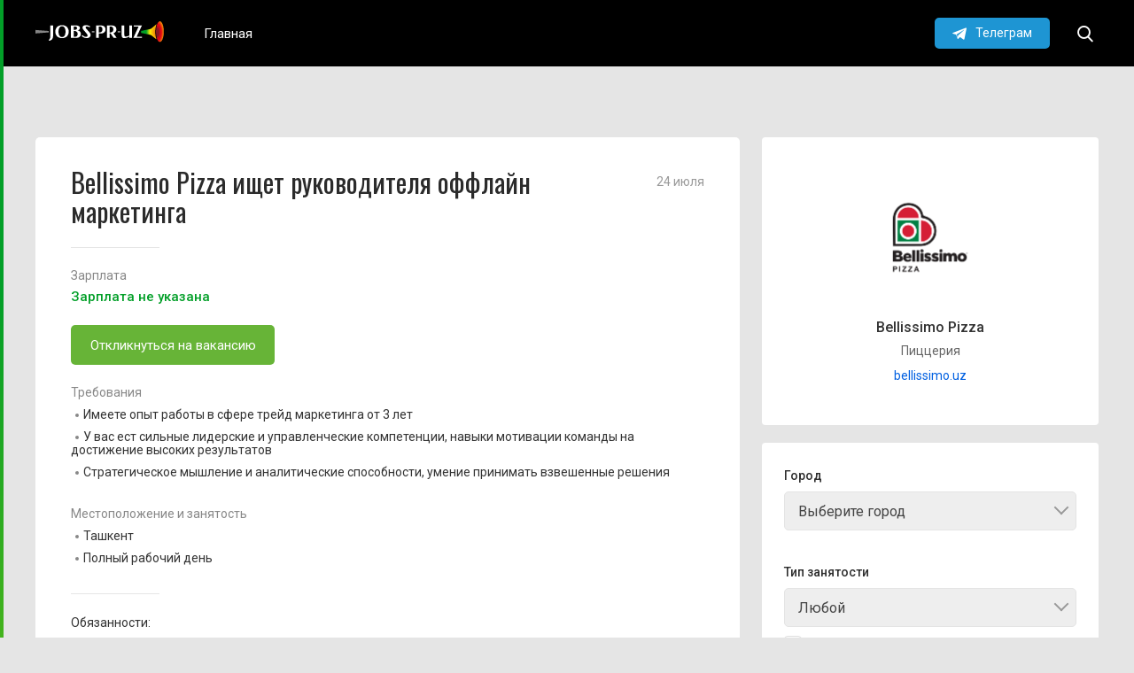

--- FILE ---
content_type: text/html; charset=UTF-8
request_url: https://pr.uz/jobs/bellissimo-pizza-rukovoditel-offline-marketinga/
body_size: 12695
content:

<!DOCTYPE html>
<html
	lang="ru-RU"		style="margin-top: 0 !important;"
	class="line">
<head>
	<meta charset="utf-8">
	<meta http-equiv="X-UA-Compatible" content="IE=edge">
	<meta name="viewport" content="width=device-width, initial-scale=1">
	<title>PR | Реклама в Узбекистане</title>
	<link rel="preconnect" href="https://fonts.googleapis.com">
	<link rel="preconnect" href="https://fonts.gstatic.com" crossorigin>
	<meta name='robots' content='index, follow, max-image-preview:large, max-snippet:-1, max-video-preview:-1' />
	<style>img:is([sizes="auto" i], [sizes^="auto," i]) { contain-intrinsic-size: 3000px 1500px }</style>
	
	<!-- This site is optimized with the Yoast SEO plugin v26.4 - https://yoast.com/wordpress/plugins/seo/ -->
	<link rel="canonical" href="https://pr.uz/jobs/bellissimo-pizza-rukovoditel-offline-marketinga/" />
	<meta property="og:locale" content="ru_RU" />
	<meta property="og:type" content="article" />
	<meta property="og:title" content="Bellissimo Pizza ищет руководителя оффлайн маркетинга - PR" />
	<meta property="og:description" content="Обязанности: Руководство и координация команды LSM маркетинга, включая разработку и реализацию стратегии продаж, установление целей и мониторинг их достижения; Анализ рынка и конкурентов для определения потенциальных возможностей и разработки планов по увеличению объема продаж; Мониторинг показателей эффективности отдела продаж и предоставление регулярных отчетов руководству компании; Анализ и контроль клиентской базы; Аналитика результатов планов продаж, анализ [&hellip;]" />
	<meta property="og:url" content="https://pr.uz/jobs/bellissimo-pizza-rukovoditel-offline-marketinga/" />
	<meta property="og:site_name" content="PR" />
	<meta property="article:modified_time" content="2023-07-24T05:00:06+00:00" />
	<meta name="twitter:card" content="summary_large_image" />
	<meta name="twitter:label1" content="Примерное время для чтения" />
	<meta name="twitter:data1" content="1 минута" />
	<script type="application/ld+json" class="yoast-schema-graph">{"@context":"https://schema.org","@graph":[{"@type":"WebPage","@id":"https://pr.uz/jobs/bellissimo-pizza-rukovoditel-offline-marketinga/","url":"https://pr.uz/jobs/bellissimo-pizza-rukovoditel-offline-marketinga/","name":"Bellissimo Pizza ищет руководителя оффлайн маркетинга - PR","isPartOf":{"@id":"https://pr.uz/#website"},"datePublished":"2023-07-24T04:56:41+00:00","dateModified":"2023-07-24T05:00:06+00:00","breadcrumb":{"@id":"https://pr.uz/jobs/bellissimo-pizza-rukovoditel-offline-marketinga/#breadcrumb"},"inLanguage":"ru-RU","potentialAction":[{"@type":"ReadAction","target":["https://pr.uz/jobs/bellissimo-pizza-rukovoditel-offline-marketinga/"]}]},{"@type":"BreadcrumbList","@id":"https://pr.uz/jobs/bellissimo-pizza-rukovoditel-offline-marketinga/#breadcrumb","itemListElement":[{"@type":"ListItem","position":1,"name":"Главная страница","item":"https://pr.uz/"},{"@type":"ListItem","position":2,"name":"Вакансии","item":"https://pr.uz/jobs/"},{"@type":"ListItem","position":3,"name":"Bellissimo Pizza ищет руководителя оффлайн маркетинга"}]},{"@type":"WebSite","@id":"https://pr.uz/#website","url":"https://pr.uz/","name":"PR","description":"Реклама в Узбекистане","publisher":{"@id":"https://pr.uz/#organization"},"potentialAction":[{"@type":"SearchAction","target":{"@type":"EntryPoint","urlTemplate":"https://pr.uz/?s={search_term_string}"},"query-input":{"@type":"PropertyValueSpecification","valueRequired":true,"valueName":"search_term_string"}}],"inLanguage":"ru-RU"},{"@type":"Organization","@id":"https://pr.uz/#organization","name":"PR","url":"https://pr.uz/","logo":{"@type":"ImageObject","inLanguage":"ru-RU","@id":"https://pr.uz/#/schema/logo/image/","url":"https://pr.uz/wp-content/uploads/2022/09/asset-1-2.png","contentUrl":"https://pr.uz/wp-content/uploads/2022/09/asset-1-2.png","width":520,"height":124,"caption":"PR"},"image":{"@id":"https://pr.uz/#/schema/logo/image/"}}]}</script>
	<!-- / Yoast SEO plugin. -->


<link rel='dns-prefetch' href='//fonts.googleapis.com' />
<link rel='dns-prefetch' href='//oss.maxcdn.com' />
<link rel='dns-prefetch' href='//www.googletagmanager.com' />
<script type="text/javascript">
/* <![CDATA[ */
window._wpemojiSettings = {"baseUrl":"https:\/\/s.w.org\/images\/core\/emoji\/16.0.1\/72x72\/","ext":".png","svgUrl":"https:\/\/s.w.org\/images\/core\/emoji\/16.0.1\/svg\/","svgExt":".svg","source":{"concatemoji":"https:\/\/pr.uz\/wp-includes\/js\/wp-emoji-release.min.js?ver=6.8.3"}};
/*! This file is auto-generated */
!function(s,n){var o,i,e;function c(e){try{var t={supportTests:e,timestamp:(new Date).valueOf()};sessionStorage.setItem(o,JSON.stringify(t))}catch(e){}}function p(e,t,n){e.clearRect(0,0,e.canvas.width,e.canvas.height),e.fillText(t,0,0);var t=new Uint32Array(e.getImageData(0,0,e.canvas.width,e.canvas.height).data),a=(e.clearRect(0,0,e.canvas.width,e.canvas.height),e.fillText(n,0,0),new Uint32Array(e.getImageData(0,0,e.canvas.width,e.canvas.height).data));return t.every(function(e,t){return e===a[t]})}function u(e,t){e.clearRect(0,0,e.canvas.width,e.canvas.height),e.fillText(t,0,0);for(var n=e.getImageData(16,16,1,1),a=0;a<n.data.length;a++)if(0!==n.data[a])return!1;return!0}function f(e,t,n,a){switch(t){case"flag":return n(e,"\ud83c\udff3\ufe0f\u200d\u26a7\ufe0f","\ud83c\udff3\ufe0f\u200b\u26a7\ufe0f")?!1:!n(e,"\ud83c\udde8\ud83c\uddf6","\ud83c\udde8\u200b\ud83c\uddf6")&&!n(e,"\ud83c\udff4\udb40\udc67\udb40\udc62\udb40\udc65\udb40\udc6e\udb40\udc67\udb40\udc7f","\ud83c\udff4\u200b\udb40\udc67\u200b\udb40\udc62\u200b\udb40\udc65\u200b\udb40\udc6e\u200b\udb40\udc67\u200b\udb40\udc7f");case"emoji":return!a(e,"\ud83e\udedf")}return!1}function g(e,t,n,a){var r="undefined"!=typeof WorkerGlobalScope&&self instanceof WorkerGlobalScope?new OffscreenCanvas(300,150):s.createElement("canvas"),o=r.getContext("2d",{willReadFrequently:!0}),i=(o.textBaseline="top",o.font="600 32px Arial",{});return e.forEach(function(e){i[e]=t(o,e,n,a)}),i}function t(e){var t=s.createElement("script");t.src=e,t.defer=!0,s.head.appendChild(t)}"undefined"!=typeof Promise&&(o="wpEmojiSettingsSupports",i=["flag","emoji"],n.supports={everything:!0,everythingExceptFlag:!0},e=new Promise(function(e){s.addEventListener("DOMContentLoaded",e,{once:!0})}),new Promise(function(t){var n=function(){try{var e=JSON.parse(sessionStorage.getItem(o));if("object"==typeof e&&"number"==typeof e.timestamp&&(new Date).valueOf()<e.timestamp+604800&&"object"==typeof e.supportTests)return e.supportTests}catch(e){}return null}();if(!n){if("undefined"!=typeof Worker&&"undefined"!=typeof OffscreenCanvas&&"undefined"!=typeof URL&&URL.createObjectURL&&"undefined"!=typeof Blob)try{var e="postMessage("+g.toString()+"("+[JSON.stringify(i),f.toString(),p.toString(),u.toString()].join(",")+"));",a=new Blob([e],{type:"text/javascript"}),r=new Worker(URL.createObjectURL(a),{name:"wpTestEmojiSupports"});return void(r.onmessage=function(e){c(n=e.data),r.terminate(),t(n)})}catch(e){}c(n=g(i,f,p,u))}t(n)}).then(function(e){for(var t in e)n.supports[t]=e[t],n.supports.everything=n.supports.everything&&n.supports[t],"flag"!==t&&(n.supports.everythingExceptFlag=n.supports.everythingExceptFlag&&n.supports[t]);n.supports.everythingExceptFlag=n.supports.everythingExceptFlag&&!n.supports.flag,n.DOMReady=!1,n.readyCallback=function(){n.DOMReady=!0}}).then(function(){return e}).then(function(){var e;n.supports.everything||(n.readyCallback(),(e=n.source||{}).concatemoji?t(e.concatemoji):e.wpemoji&&e.twemoji&&(t(e.twemoji),t(e.wpemoji)))}))}((window,document),window._wpemojiSettings);
/* ]]> */
</script>
<link rel='stylesheet' id='dashicons-css' href='https://pr.uz/wp-includes/css/dashicons.min.css?ver=6.8.3' type='text/css' media='all' />
<link rel='stylesheet' id='post-views-counter-frontend-css' href='https://pr.uz/wp-content/plugins/post-views-counter/css/frontend.min.css?ver=1.5.9' type='text/css' media='all' />
<style id='wp-emoji-styles-inline-css' type='text/css'>

	img.wp-smiley, img.emoji {
		display: inline !important;
		border: none !important;
		box-shadow: none !important;
		height: 1em !important;
		width: 1em !important;
		margin: 0 0.07em !important;
		vertical-align: -0.1em !important;
		background: none !important;
		padding: 0 !important;
	}
</style>
<link rel='stylesheet' id='wp-block-library-css' href='https://pr.uz/wp-includes/css/dist/block-library/style.min.css?ver=6.8.3' type='text/css' media='all' />
<style id='classic-theme-styles-inline-css' type='text/css'>
/*! This file is auto-generated */
.wp-block-button__link{color:#fff;background-color:#32373c;border-radius:9999px;box-shadow:none;text-decoration:none;padding:calc(.667em + 2px) calc(1.333em + 2px);font-size:1.125em}.wp-block-file__button{background:#32373c;color:#fff;text-decoration:none}
</style>
<style id='global-styles-inline-css' type='text/css'>
:root{--wp--preset--aspect-ratio--square: 1;--wp--preset--aspect-ratio--4-3: 4/3;--wp--preset--aspect-ratio--3-4: 3/4;--wp--preset--aspect-ratio--3-2: 3/2;--wp--preset--aspect-ratio--2-3: 2/3;--wp--preset--aspect-ratio--16-9: 16/9;--wp--preset--aspect-ratio--9-16: 9/16;--wp--preset--color--black: #000000;--wp--preset--color--cyan-bluish-gray: #abb8c3;--wp--preset--color--white: #ffffff;--wp--preset--color--pale-pink: #f78da7;--wp--preset--color--vivid-red: #cf2e2e;--wp--preset--color--luminous-vivid-orange: #ff6900;--wp--preset--color--luminous-vivid-amber: #fcb900;--wp--preset--color--light-green-cyan: #7bdcb5;--wp--preset--color--vivid-green-cyan: #00d084;--wp--preset--color--pale-cyan-blue: #8ed1fc;--wp--preset--color--vivid-cyan-blue: #0693e3;--wp--preset--color--vivid-purple: #9b51e0;--wp--preset--gradient--vivid-cyan-blue-to-vivid-purple: linear-gradient(135deg,rgba(6,147,227,1) 0%,rgb(155,81,224) 100%);--wp--preset--gradient--light-green-cyan-to-vivid-green-cyan: linear-gradient(135deg,rgb(122,220,180) 0%,rgb(0,208,130) 100%);--wp--preset--gradient--luminous-vivid-amber-to-luminous-vivid-orange: linear-gradient(135deg,rgba(252,185,0,1) 0%,rgba(255,105,0,1) 100%);--wp--preset--gradient--luminous-vivid-orange-to-vivid-red: linear-gradient(135deg,rgba(255,105,0,1) 0%,rgb(207,46,46) 100%);--wp--preset--gradient--very-light-gray-to-cyan-bluish-gray: linear-gradient(135deg,rgb(238,238,238) 0%,rgb(169,184,195) 100%);--wp--preset--gradient--cool-to-warm-spectrum: linear-gradient(135deg,rgb(74,234,220) 0%,rgb(151,120,209) 20%,rgb(207,42,186) 40%,rgb(238,44,130) 60%,rgb(251,105,98) 80%,rgb(254,248,76) 100%);--wp--preset--gradient--blush-light-purple: linear-gradient(135deg,rgb(255,206,236) 0%,rgb(152,150,240) 100%);--wp--preset--gradient--blush-bordeaux: linear-gradient(135deg,rgb(254,205,165) 0%,rgb(254,45,45) 50%,rgb(107,0,62) 100%);--wp--preset--gradient--luminous-dusk: linear-gradient(135deg,rgb(255,203,112) 0%,rgb(199,81,192) 50%,rgb(65,88,208) 100%);--wp--preset--gradient--pale-ocean: linear-gradient(135deg,rgb(255,245,203) 0%,rgb(182,227,212) 50%,rgb(51,167,181) 100%);--wp--preset--gradient--electric-grass: linear-gradient(135deg,rgb(202,248,128) 0%,rgb(113,206,126) 100%);--wp--preset--gradient--midnight: linear-gradient(135deg,rgb(2,3,129) 0%,rgb(40,116,252) 100%);--wp--preset--font-size--small: 13px;--wp--preset--font-size--medium: 20px;--wp--preset--font-size--large: 36px;--wp--preset--font-size--x-large: 42px;--wp--preset--spacing--20: 0.44rem;--wp--preset--spacing--30: 0.67rem;--wp--preset--spacing--40: 1rem;--wp--preset--spacing--50: 1.5rem;--wp--preset--spacing--60: 2.25rem;--wp--preset--spacing--70: 3.38rem;--wp--preset--spacing--80: 5.06rem;--wp--preset--shadow--natural: 6px 6px 9px rgba(0, 0, 0, 0.2);--wp--preset--shadow--deep: 12px 12px 50px rgba(0, 0, 0, 0.4);--wp--preset--shadow--sharp: 6px 6px 0px rgba(0, 0, 0, 0.2);--wp--preset--shadow--outlined: 6px 6px 0px -3px rgba(255, 255, 255, 1), 6px 6px rgba(0, 0, 0, 1);--wp--preset--shadow--crisp: 6px 6px 0px rgba(0, 0, 0, 1);}:where(.is-layout-flex){gap: 0.5em;}:where(.is-layout-grid){gap: 0.5em;}body .is-layout-flex{display: flex;}.is-layout-flex{flex-wrap: wrap;align-items: center;}.is-layout-flex > :is(*, div){margin: 0;}body .is-layout-grid{display: grid;}.is-layout-grid > :is(*, div){margin: 0;}:where(.wp-block-columns.is-layout-flex){gap: 2em;}:where(.wp-block-columns.is-layout-grid){gap: 2em;}:where(.wp-block-post-template.is-layout-flex){gap: 1.25em;}:where(.wp-block-post-template.is-layout-grid){gap: 1.25em;}.has-black-color{color: var(--wp--preset--color--black) !important;}.has-cyan-bluish-gray-color{color: var(--wp--preset--color--cyan-bluish-gray) !important;}.has-white-color{color: var(--wp--preset--color--white) !important;}.has-pale-pink-color{color: var(--wp--preset--color--pale-pink) !important;}.has-vivid-red-color{color: var(--wp--preset--color--vivid-red) !important;}.has-luminous-vivid-orange-color{color: var(--wp--preset--color--luminous-vivid-orange) !important;}.has-luminous-vivid-amber-color{color: var(--wp--preset--color--luminous-vivid-amber) !important;}.has-light-green-cyan-color{color: var(--wp--preset--color--light-green-cyan) !important;}.has-vivid-green-cyan-color{color: var(--wp--preset--color--vivid-green-cyan) !important;}.has-pale-cyan-blue-color{color: var(--wp--preset--color--pale-cyan-blue) !important;}.has-vivid-cyan-blue-color{color: var(--wp--preset--color--vivid-cyan-blue) !important;}.has-vivid-purple-color{color: var(--wp--preset--color--vivid-purple) !important;}.has-black-background-color{background-color: var(--wp--preset--color--black) !important;}.has-cyan-bluish-gray-background-color{background-color: var(--wp--preset--color--cyan-bluish-gray) !important;}.has-white-background-color{background-color: var(--wp--preset--color--white) !important;}.has-pale-pink-background-color{background-color: var(--wp--preset--color--pale-pink) !important;}.has-vivid-red-background-color{background-color: var(--wp--preset--color--vivid-red) !important;}.has-luminous-vivid-orange-background-color{background-color: var(--wp--preset--color--luminous-vivid-orange) !important;}.has-luminous-vivid-amber-background-color{background-color: var(--wp--preset--color--luminous-vivid-amber) !important;}.has-light-green-cyan-background-color{background-color: var(--wp--preset--color--light-green-cyan) !important;}.has-vivid-green-cyan-background-color{background-color: var(--wp--preset--color--vivid-green-cyan) !important;}.has-pale-cyan-blue-background-color{background-color: var(--wp--preset--color--pale-cyan-blue) !important;}.has-vivid-cyan-blue-background-color{background-color: var(--wp--preset--color--vivid-cyan-blue) !important;}.has-vivid-purple-background-color{background-color: var(--wp--preset--color--vivid-purple) !important;}.has-black-border-color{border-color: var(--wp--preset--color--black) !important;}.has-cyan-bluish-gray-border-color{border-color: var(--wp--preset--color--cyan-bluish-gray) !important;}.has-white-border-color{border-color: var(--wp--preset--color--white) !important;}.has-pale-pink-border-color{border-color: var(--wp--preset--color--pale-pink) !important;}.has-vivid-red-border-color{border-color: var(--wp--preset--color--vivid-red) !important;}.has-luminous-vivid-orange-border-color{border-color: var(--wp--preset--color--luminous-vivid-orange) !important;}.has-luminous-vivid-amber-border-color{border-color: var(--wp--preset--color--luminous-vivid-amber) !important;}.has-light-green-cyan-border-color{border-color: var(--wp--preset--color--light-green-cyan) !important;}.has-vivid-green-cyan-border-color{border-color: var(--wp--preset--color--vivid-green-cyan) !important;}.has-pale-cyan-blue-border-color{border-color: var(--wp--preset--color--pale-cyan-blue) !important;}.has-vivid-cyan-blue-border-color{border-color: var(--wp--preset--color--vivid-cyan-blue) !important;}.has-vivid-purple-border-color{border-color: var(--wp--preset--color--vivid-purple) !important;}.has-vivid-cyan-blue-to-vivid-purple-gradient-background{background: var(--wp--preset--gradient--vivid-cyan-blue-to-vivid-purple) !important;}.has-light-green-cyan-to-vivid-green-cyan-gradient-background{background: var(--wp--preset--gradient--light-green-cyan-to-vivid-green-cyan) !important;}.has-luminous-vivid-amber-to-luminous-vivid-orange-gradient-background{background: var(--wp--preset--gradient--luminous-vivid-amber-to-luminous-vivid-orange) !important;}.has-luminous-vivid-orange-to-vivid-red-gradient-background{background: var(--wp--preset--gradient--luminous-vivid-orange-to-vivid-red) !important;}.has-very-light-gray-to-cyan-bluish-gray-gradient-background{background: var(--wp--preset--gradient--very-light-gray-to-cyan-bluish-gray) !important;}.has-cool-to-warm-spectrum-gradient-background{background: var(--wp--preset--gradient--cool-to-warm-spectrum) !important;}.has-blush-light-purple-gradient-background{background: var(--wp--preset--gradient--blush-light-purple) !important;}.has-blush-bordeaux-gradient-background{background: var(--wp--preset--gradient--blush-bordeaux) !important;}.has-luminous-dusk-gradient-background{background: var(--wp--preset--gradient--luminous-dusk) !important;}.has-pale-ocean-gradient-background{background: var(--wp--preset--gradient--pale-ocean) !important;}.has-electric-grass-gradient-background{background: var(--wp--preset--gradient--electric-grass) !important;}.has-midnight-gradient-background{background: var(--wp--preset--gradient--midnight) !important;}.has-small-font-size{font-size: var(--wp--preset--font-size--small) !important;}.has-medium-font-size{font-size: var(--wp--preset--font-size--medium) !important;}.has-large-font-size{font-size: var(--wp--preset--font-size--large) !important;}.has-x-large-font-size{font-size: var(--wp--preset--font-size--x-large) !important;}
:where(.wp-block-post-template.is-layout-flex){gap: 1.25em;}:where(.wp-block-post-template.is-layout-grid){gap: 1.25em;}
:where(.wp-block-columns.is-layout-flex){gap: 2em;}:where(.wp-block-columns.is-layout-grid){gap: 2em;}
:root :where(.wp-block-pullquote){font-size: 1.5em;line-height: 1.6;}
</style>
<link rel='stylesheet' id='pr-main-style-css' href='https://pr.uz/wp-content/themes/PR-Theme/assets/css/main.css?ver=1.3.5' type='text/css' media='all' />
<link rel='stylesheet' id='pr-style-css' href='https://pr.uz/wp-content/themes/PR-Theme/style.css?ver=1.3.5' type='text/css' media='all' />
<link rel='stylesheet' id='pr-google-font-css' href='//fonts.googleapis.com/css2?family=Oswald%3Awght%40400%3B500%3B600%3B700&#038;Montserrat:wght@600&#038;family=Roboto%3Awght%40400%3B500%3B700&#038;display=swap&#038;ver=1.3.5' type='text/css' media='all' />
<!--[if IE 9]>
<link rel='stylesheet' id='ostd-html5shiv-css' href='//oss.maxcdn.com/libs/html5shiv/3.7.0/html5shiv.js?ver=3.7.0' type='text/css' media='all' />
<![endif]-->
<!--[if IE 9]>
<link rel='stylesheet' id='ostd-respond-css' href='//oss.maxcdn.com/libs/respond.js/1.4.2/respond.min.js?ver=1.4.2' type='text/css' media='all' />
<![endif]-->
<link rel='stylesheet' id='wp-pagenavi-css' href='https://pr.uz/wp-content/plugins/wp-pagenavi/pagenavi-css.css?ver=2.70' type='text/css' media='all' />
<script type="text/javascript" src="https://pr.uz/wp-includes/js/jquery/jquery.min.js?ver=3.7.1" id="jquery-core-js"></script>
<script type="text/javascript" src="https://pr.uz/wp-includes/js/jquery/jquery-migrate.min.js?ver=3.4.1" id="jquery-migrate-js"></script>
<script type="text/javascript" id="loadmore-js-extra">
/* <![CDATA[ */
var video_loadmore_params = {"ajaxurl":"https:\/\/pr.uz\/wp-admin\/admin-ajax.php","posts":"{\"page\":0,\"jobs\":\"bellissimo-pizza-rukovoditel-offline-marketinga\",\"post_type\":\"jobs\",\"name\":\"bellissimo-pizza-rukovoditel-offline-marketinga\",\"error\":\"\",\"m\":\"\",\"p\":0,\"post_parent\":\"\",\"subpost\":\"\",\"subpost_id\":\"\",\"attachment\":\"\",\"attachment_id\":0,\"pagename\":\"bellissimo-pizza-rukovoditel-offline-marketinga\",\"page_id\":0,\"second\":\"\",\"minute\":\"\",\"hour\":\"\",\"day\":0,\"monthnum\":0,\"year\":0,\"w\":0,\"category_name\":\"\",\"tag\":\"\",\"cat\":\"\",\"tag_id\":\"\",\"author\":\"\",\"author_name\":\"\",\"feed\":\"\",\"tb\":\"\",\"paged\":0,\"meta_key\":\"\",\"meta_value\":\"\",\"preview\":\"\",\"s\":\"\",\"sentence\":\"\",\"title\":\"\",\"fields\":\"all\",\"menu_order\":\"\",\"embed\":\"\",\"category__in\":[],\"category__not_in\":[],\"category__and\":[],\"post__in\":[],\"post__not_in\":[],\"post_name__in\":[],\"tag__in\":[],\"tag__not_in\":[],\"tag__and\":[],\"tag_slug__in\":[],\"tag_slug__and\":[],\"post_parent__in\":[],\"post_parent__not_in\":[],\"author__in\":[],\"author__not_in\":[],\"search_columns\":[],\"ignore_sticky_posts\":false,\"suppress_filters\":false,\"cache_results\":true,\"update_post_term_cache\":true,\"update_menu_item_cache\":false,\"lazy_load_term_meta\":true,\"update_post_meta_cache\":true,\"posts_per_page\":12,\"nopaging\":false,\"comments_per_page\":\"50\",\"no_found_rows\":false,\"order\":\"DESC\"}","current_page":"1","max_page":"0"};
/* ]]> */
</script>
<script type="text/javascript" src="https://pr.uz/wp-content/themes/PR-Theme/assets/js/loadmore3.js?ver=6.8.3" id="loadmore-js"></script>
<link rel="https://api.w.org/" href="https://pr.uz/wp-json/" /><link rel="EditURI" type="application/rsd+xml" title="RSD" href="https://pr.uz/xmlrpc.php?rsd" />
<meta name="generator" content="WordPress 6.8.3" />
<link rel='shortlink' href='https://pr.uz/?p=18147' />
<link rel="alternate" title="oEmbed (JSON)" type="application/json+oembed" href="https://pr.uz/wp-json/oembed/1.0/embed?url=https%3A%2F%2Fpr.uz%2Fjobs%2Fbellissimo-pizza-rukovoditel-offline-marketinga%2F" />
<link rel="alternate" title="oEmbed (XML)" type="text/xml+oembed" href="https://pr.uz/wp-json/oembed/1.0/embed?url=https%3A%2F%2Fpr.uz%2Fjobs%2Fbellissimo-pizza-rukovoditel-offline-marketinga%2F&#038;format=xml" />
<meta name="generator" content="Site Kit by Google 1.166.0" /><meta name="generator" content="Powered by WPBakery Page Builder - drag and drop page builder for WordPress."/>
<link rel="icon" href="https://pr.uz/wp-content/uploads/2022/04/cropped-android-icon-512x512-1-150x150.png" sizes="32x32" />
<link rel="icon" href="https://pr.uz/wp-content/uploads/2022/04/cropped-android-icon-512x512-1-300x300.png" sizes="192x192" />
<link rel="apple-touch-icon" href="https://pr.uz/wp-content/uploads/2022/04/cropped-android-icon-512x512-1-300x300.png" />
<meta name="msapplication-TileImage" content="https://pr.uz/wp-content/uploads/2022/04/cropped-android-icon-512x512-1-300x300.png" />
<noscript><style> .wpb_animate_when_almost_visible { opacity: 1; }</style></noscript>		<!--Реклама-->
	<script>window.yaContextCb = window.yaContextCb || []</script>
	<script src="https://yandex.ru/ads/system/context.js" async></script>
	<!--Реклама-->
	
	
<!-- Google Tag Manager -->
<script>(function(w,d,s,l,i){w[l]=w[l]||[];w[l].push({'gtm.start':
new Date().getTime(),event:'gtm.js'});var f=d.getElementsByTagName(s)[0],
j=d.createElement(s),dl=l!='dataLayer'?'&l='+l:'';j.async=true;j.src=
'https://www.googletagmanager.com/gtm.js?id='+i+dl;f.parentNode.insertBefore(j,f);
})(window,document,'script','dataLayer','GTM-5HSGZ6Q');</script>
<!-- End Google Tag Manager -->


	<link rel="stylesheet" href="https://cdn.jsdelivr.net/npm/swiper@11/swiper-bundle.min.css" /> 
	<script src="https://cdn.jsdelivr.net/npm/swiper@11/swiper-bundle.min.js"></script>
</head>
<body class="wp-singular jobs-template-default single single-jobs postid-18147 wp-custom-logo wp-theme-PR-Theme jobs-inner wpb-js-composer js-comp-ver-6.9.0 vc_responsive">


<header>
	<div class="container">
		<div class="row">
			<div class="col-lg-12 col-md-12 col-sm-12 col-xs-12">
				<div class="dfr">
					<a class="logo" href="https://pr.uz/jobs/">
						<img
								src="/wp-content/uploads/jobs-img/jobs-logo.svg"
								alt="Logo"
								width="244px">
					</a>
											<ul id="menu-header-menu-jobs" class="menu"><li id="menu-item-5213" class="menu-item menu-item-type-custom menu-item-object-custom menu-item-5213"><a href="/">Главная</a></li>
</ul>										<a class="button icon-telegram" href="https://t.me/pruz_news">
						Телеграм					</a>
					<form class="form-search" method="get" action="https://pr.uz/">
	<input
			class="search" type="text" name="s" value=""
			placeholder="Поиск">
	<button class="icon-search"></button>
</form>
				</div>
			</div>
		</div>
	</div>
</header>	<section>
		<div class="container">
			<div class="row">
				<div class="col-lg-12 col-md-12 col-sm-12 col-xs-12">
					
<div class="advertising desktop top">
	<!--AdFox START-->
	<!--WebSail-Advertisement-->
	<!--Площадка: PR.UZ / * / *-->
	<!--Тип баннера: 1170x250-->
	<!--Расположение: верх страницы-->
	<div id="adfox_16599532071712792"></div>
	<script>
		window.yaContextCb.push( () => {
			Ya.adfoxCode.create( {
				ownerId: 277709,
				containerId: 'adfox_16599532071712792',
				params: {
					pp: 'g',
					ps: 'fyae',
					p2: 'hpfv',
					puid1: ''
				}
			} )
		} )
	</script>
</div>

<div class="advertising mobile top">
	<!--AdFox START-->
	<!--WebSail-Advertisement-->
	<!--Площадка: PR.UZ / * / *-->
	<!--Тип баннера: 1170x250-->
	<!--Расположение: верх страницы-->
	<div id="adfox_16599529984725254"></div>
	<script>
		window.yaContextCb.push( () => {
			Ya.adfoxCode.create( {
				ownerId: 277709,
				containerId: 'adfox_16599529984725254',
				params: {
					pp: 'g',
					ps: 'fyae',
					p2: 'hpfv',
					puid1: ''
				}
			} )
		} )
	</script>
</div>
				</div>
			</div>
		</div>
	</section>

	<div class="container no-before">
		
	<div class="row no-before" style="min-height: 2850px;">
				<div class="col-lg-8 col-md-8 col-sm-7 col-xs-12 descript-sticky">
												<div class="descript-stickys">
								<div class="description">
									<h1>Bellissimo Pizza ищет руководителя оффлайн маркетинга</h1>
									<p class="date">24 июля</p>
									<span class="sline"></span>
									<div class="dfr">
										<p class="price">Зарплата											<span>Зарплата не указана</span>
										</p>
										<div class="send-application">
											<a href="https://pr.uz/jobs/bellissimo-pizza-rukovoditel-offline-marketinga/?form-application=18147" class="button green send-app">
												Откликнуться на вакансию											</a>
										</div>
									</div>
									<div class="requirements">
										<p>Требования</p>
																					<ul class="dfr">
																									<li>Имеете опыт работы в сфере трейд маркетинга от 3 лет</li>
																									<li>У вас ест cильные лидерские и управленческие компетенции, навыки мотивации команды на достижение высоких результатов</li>
																									<li>Стратегическое мышление и аналитические способности, умение принимать взвешенные решения</li>
																							</ul>
																				</div>
									<div class="location">
										<p>Местоположение и занятость</p>
										<ul class="dfr">
											<li>Ташкент</li>
											<li>Полный рабочий день</li>
										</ul>
									</div>
									<span class="sline"></span>
									<div class="content">
										<p>Обязанности:</p>
<ul>
<li>Руководство и координация команды LSM маркетинга, включая разработку и реализацию стратегии продаж, установление целей и мониторинг их достижения;</li>
<li>Анализ рынка и конкурентов для определения потенциальных возможностей и разработки планов по увеличению объема продаж;</li>
<li>Мониторинг показателей эффективности отдела продаж и предоставление регулярных отчетов руководству компании;</li>
<li>Анализ и контроль клиентской базы;</li>
<li>Аналитика результатов планов продаж, анализ маржинальности;</li>
<li>Разработка трейд календарь и контроль реализации на все филиалы пиццерии.</li>
</ul>
<p>Условия:</p>
<ul>
<li>Офис в центре города;</li>
<li>Командировки за счет компании;</li>
<li>Ежемесячные тимбилдинги;</li>
<li>Работа с топовыми международными специалистами;</li>
<li>Обучение за счет компании;</li>
<li>Рабочее время 9:00 &#8212; 18:00 5/2;</li>
<li>Получение консультации от лидеров международного рынка;</li>
<li>Бонусная KPI система.</li>
</ul>
									</div>
									<span class="sline"> </span>
									<div class="soc dfr">
										<p>Поделиться вакансией</p>
																					<ul class="soc dfr">
																									<li class="icon-facebook">
														<a href="https://www.facebook.com/pruz.news"></a>
													</li>
																									<li class="icon-telegram">
														<a href="https://t.me/pruz_news"></a>
													</li>
																									<li class="icon-instagram">
														<a href="https://instagram.com/pruz_news"></a>
													</li>
																							</ul>
																			</div>
								</div> 
								<div class="contacts">
									<h3>Контакты </h3>
									<div class="tel">
																					<p>Если вы заинтересовались данной <br>вакансией, свяжитесь с нами по номеру:</p>
											<a href="tel:++998983104455">+998 98 310 44 55</a>
																			</div>
									<div class="mail">
										<p>или пришлите ваше резюме на нашу<br>электронную почту:</p>
										<a href="/cdn-cgi/l/email-protection#51"></a>
									</div>
								</div>
							</div>	
											</div>
				<div class="col-lg-4 col-md-4 col-sm-5 col-xs-12">
					<div class="company">
						<a href="https://pr.uz/company/bellissimo-pizza/">
															<img
										src="https://pr.uz/wp-content/uploads/2022/11/bellissimo_pizza-01.png"
										alt="logo Bellissimo Pizza">
													</a>
						<h3 class="title">Bellissimo Pizza</h3>
						<p>Пиццерия</p>
						<a href="http://bellissimo.uz">bellissimo.uz</a>
					</div>
							<form
				class="form-jobs"
				method="post"
				id="pr_filter_jobs"
				action="https://pr.uz/wp-admin/admin-post.php">
			<p class="close">Фильтры <i class="icon-close"></i></p>
			<div class="select">
				<label for="pr_city_select">Город</label>
				<select name="pr_jobs_filter[city][]" id="pr_city_select">
											<option value="0" >
							Выберите город						</option>
											<option value="andizhan" >
							Андижан						</option>
											<option value="buhara" >
							Бухара						</option>
											<option value="dzhizak" >
							Джизак						</option>
											<option value="karshi" >
							Карши						</option>
											<option value="navoi" >
							Навои						</option>
											<option value="samarkand" >
							Самарканд						</option>
											<option value="tashkent" >
							Ташкент						</option>
									</select>
			</div>
			<div class="select">
				<label for="work_diary">Тип занятости</label>
				<select name="pr_jobs_filter[work_diary][]" id="work_diary">
					<option value="0">Любой</option>
											<option value="full" >
							Полный рабочий день						</option>
											<option value="shift" >
							Cменный график						</option>
											<option value="flexible" >
							Гибкий график						</option>
											<option value="remote" >
							Удаленная работа						</option>
									</select>
			</div>
			<div class="checkbox">
				<input
						id="remotely"
						type="checkbox"
						name="pr_jobs_filter[work_diary][]"
						value="remote"
									>
				<label class="icon-checked" for="remotely">Можно удалённо</label>
			</div>
			<div class="input">
				<label for="min_salary">Зарплата</label>
				<input
						type="text"
						name="pr_jobs_filter[min_salary]"
						id="pr_min_salary"
						value=""
						placeholder="От">
			</div>
			<div class="checkbox">
				<input
						id="pr_only_salary"
						name="pr_jobs_filter[only_salary]" 						type="checkbox" value="true">
				<label
						class="icon-checked"
						for="pr_only_salary">Только с указанием зарплаты</label>
			</div>
			<div class="checkboxs">
				<p>Специализация</p>
									<div class="checkbox">
						<input
								id="marketing-digital-marketing"
								class="specialization"
								name="pr_jobs_filter[specialization][]"
								value="digital-marketing"
															type="checkbox">
						<label class="icon-checked" for="marketing-digital-marketing">
							Digital маркетолог						</label>
					</div>
									<div class="checkbox">
						<input
								id="marketing-digital-analitik"
								class="specialization"
								name="pr_jobs_filter[specialization][]"
								value="digital-analitik"
															type="checkbox">
						<label class="icon-checked" for="marketing-digital-analitik">
							Digital-аналитик						</label>
					</div>
									<div class="checkbox">
						<input
								id="marketing-hr-speczialist"
								class="specialization"
								name="pr_jobs_filter[specialization][]"
								value="hr-speczialist"
															type="checkbox">
						<label class="icon-checked" for="marketing-hr-speczialist">
							HR специалист						</label>
					</div>
									<div class="checkbox">
						<input
								id="marketing-pr"
								class="specialization"
								name="pr_jobs_filter[specialization][]"
								value="pr"
															type="checkbox">
						<label class="icon-checked" for="marketing-pr">
							PR-менеджер						</label>
					</div>
									<div class="checkbox">
						<input
								id="marketing-project-menedzher"
								class="specialization"
								name="pr_jobs_filter[specialization][]"
								value="project-menedzher"
															type="checkbox">
						<label class="icon-checked" for="marketing-project-menedzher">
							Project-менеджер						</label>
					</div>
									<div class="checkbox">
						<input
								id="marketing-smm-manager"
								class="specialization"
								name="pr_jobs_filter[specialization][]"
								value="smm-manager"
															type="checkbox">
						<label class="icon-checked" for="marketing-smm-manager">
							SMM-менеджер						</label>
					</div>
									<div class="checkbox">
						<input
								id="marketing-avtor"
								class="specialization"
								name="pr_jobs_filter[specialization][]"
								value="avtor"
															type="checkbox">
						<label class="icon-checked" for="marketing-avtor">
							Автор						</label>
					</div>
									<div class="checkbox">
						<input
								id="marketing-analitik-dannyh"
								class="specialization"
								name="pr_jobs_filter[specialization][]"
								value="analitik-dannyh"
															type="checkbox">
						<label class="icon-checked" for="marketing-analitik-dannyh">
							Аналитик данных						</label>
					</div>
									<div class="checkbox">
						<input
								id="marketing-analitik-po-prodazham"
								class="specialization"
								name="pr_jobs_filter[specialization][]"
								value="analitik-po-prodazham"
															type="checkbox">
						<label class="icon-checked" for="marketing-analitik-po-prodazham">
							Аналитик по продажам						</label>
					</div>
									<div class="checkbox">
						<input
								id="marketing-art-direktor"
								class="specialization"
								name="pr_jobs_filter[specialization][]"
								value="art-direktor"
															type="checkbox">
						<label class="icon-checked" for="marketing-art-direktor">
							Арт-директор						</label>
					</div>
									<div class="checkbox">
						<input
								id="marketing-assistent-marketologa"
								class="specialization"
								name="pr_jobs_filter[specialization][]"
								value="assistent-marketologa"
															type="checkbox">
						<label class="icon-checked" for="marketing-assistent-marketologa">
							Ассистент маркетолога						</label>
					</div>
									<div class="checkbox">
						<input
								id="marketing-biznes-analitik"
								class="specialization"
								name="pr_jobs_filter[specialization][]"
								value="biznes-analitik"
															type="checkbox">
						<label class="icon-checked" for="marketing-biznes-analitik">
							Бизнес-аналитик						</label>
					</div>
									<div class="checkbox">
						<input
								id="marketing-brend-menedzher"
								class="specialization"
								name="pr_jobs_filter[specialization][]"
								value="brend-menedzher"
															type="checkbox">
						<label class="icon-checked" for="marketing-brend-menedzher">
							Бренд-менеджер						</label>
					</div>
									<div class="checkbox">
						<input
								id="marketing-glavnyj-analitik"
								class="specialization"
								name="pr_jobs_filter[specialization][]"
								value="glavnyj-analitik"
															type="checkbox">
						<label class="icon-checked" for="marketing-glavnyj-analitik">
							Главный аналитик						</label>
					</div>
									<div class="checkbox">
						<input
								id="marketing-designer"
								class="specialization"
								name="pr_jobs_filter[specialization][]"
								value="designer"
															type="checkbox">
						<label class="icon-checked" for="marketing-designer">
							Графический дизайнер						</label>
					</div>
									<div class="checkbox">
						<input
								id="marketing-direktor-po-marketingu"
								class="specialization"
								name="pr_jobs_filter[specialization][]"
								value="direktor-po-marketingu"
															type="checkbox">
						<label class="icon-checked" for="marketing-direktor-po-marketingu">
							Директор по маркетингу						</label>
					</div>
									<div class="checkbox">
						<input
								id="marketing-kommercheskij-analitik"
								class="specialization"
								name="pr_jobs_filter[specialization][]"
								value="kommercheskij-analitik"
															type="checkbox">
						<label class="icon-checked" for="marketing-kommercheskij-analitik">
							Коммерческий аналитик						</label>
					</div>
									<div class="checkbox">
						<input
								id="marketing-komyuniti-menedzher"
								class="specialization"
								name="pr_jobs_filter[specialization][]"
								value="komyuniti-menedzher"
															type="checkbox">
						<label class="icon-checked" for="marketing-komyuniti-menedzher">
							Комьюнити-менеджер						</label>
					</div>
									<div class="checkbox">
						<input
								id="marketing-kontent-menedzher"
								class="specialization"
								name="pr_jobs_filter[specialization][]"
								value="kontent-menedzher"
															type="checkbox">
						<label class="icon-checked" for="marketing-kontent-menedzher">
							Контент-менеджер						</label>
					</div>
									<div class="checkbox">
						<input
								id="marketing-kopirajter"
								class="specialization"
								name="pr_jobs_filter[specialization][]"
								value="kopirajter"
															type="checkbox">
						<label class="icon-checked" for="marketing-kopirajter">
							Копирайтер						</label>
					</div>
									<div class="checkbox">
						<input
								id="marketing-marketing-manager"
								class="specialization"
								name="pr_jobs_filter[specialization][]"
								value="marketing-manager"
															type="checkbox">
						<label class="icon-checked" for="marketing-marketing-manager">
							Маркетинг менеджер						</label>
					</div>
									<div class="checkbox">
						<input
								id="marketing-marketing-koordinator"
								class="specialization"
								name="pr_jobs_filter[specialization][]"
								value="marketing-koordinator"
															type="checkbox">
						<label class="icon-checked" for="marketing-marketing-koordinator">
							Маркетинг-координатор						</label>
					</div>
									<div class="checkbox">
						<input
								id="marketing-marketolog"
								class="specialization"
								name="pr_jobs_filter[specialization][]"
								value="marketolog"
															type="checkbox">
						<label class="icon-checked" for="marketing-marketolog">
							Маркетолог						</label>
					</div>
									<div class="checkbox">
						<input
								id="marketing-analitik"
								class="specialization"
								name="pr_jobs_filter[specialization][]"
								value="analitik"
															type="checkbox">
						<label class="icon-checked" for="marketing-analitik">
							Маркетолог-аналитик						</label>
					</div>
									<div class="checkbox">
						<input
								id="marketing-menedzher-po-vnutrennim-kommunikacziyam"
								class="specialization"
								name="pr_jobs_filter[specialization][]"
								value="menedzher-po-vnutrennim-kommunikacziyam"
															type="checkbox">
						<label class="icon-checked" for="marketing-menedzher-po-vnutrennim-kommunikacziyam">
							Менеджер по внутренним коммуникациям						</label>
					</div>
									<div class="checkbox">
						<input
								id="marketing-menedzher-po-marketingovym-kommunikacziyam"
								class="specialization"
								name="pr_jobs_filter[specialization][]"
								value="menedzher-po-marketingovym-kommunikacziyam"
															type="checkbox">
						<label class="icon-checked" for="marketing-menedzher-po-marketingovym-kommunikacziyam">
							Менеджер по маркетинговым коммуникациям						</label>
					</div>
									<div class="checkbox">
						<input
								id="marketing-menedzher-po-marketingovym-proektam"
								class="specialization"
								name="pr_jobs_filter[specialization][]"
								value="menedzher-po-marketingovym-proektam"
															type="checkbox">
						<label class="icon-checked" for="marketing-menedzher-po-marketingovym-proektam">
							Менеджер по маркетинговым проектам						</label>
					</div>
									<div class="checkbox">
						<input
								id="marketing-menedzher-po-mediaplanirovaniyu"
								class="specialization"
								name="pr_jobs_filter[specialization][]"
								value="menedzher-po-mediaplanirovaniyu"
															type="checkbox">
						<label class="icon-checked" for="marketing-menedzher-po-mediaplanirovaniyu">
							Менеджер по медиапланированию						</label>
					</div>
									<div class="checkbox">
						<input
								id="marketing-produkt-menedzher"
								class="specialization"
								name="pr_jobs_filter[specialization][]"
								value="produkt-menedzher"
															type="checkbox">
						<label class="icon-checked" for="marketing-produkt-menedzher">
							Менеджер по продукту						</label>
					</div>
									<div class="checkbox">
						<input
								id="marketing-menedzher-po-reklame"
								class="specialization"
								name="pr_jobs_filter[specialization][]"
								value="menedzher-po-reklame"
															type="checkbox">
						<label class="icon-checked" for="marketing-menedzher-po-reklame">
							Менеджер по рекламе						</label>
					</div>
									<div class="checkbox">
						<input
								id="marketing-menedzher-po-reklamnym-proektam"
								class="specialization"
								name="pr_jobs_filter[specialization][]"
								value="menedzher-po-reklamnym-proektam"
															type="checkbox">
						<label class="icon-checked" for="marketing-menedzher-po-reklamnym-proektam">
							Менеджер по рекламным проектам						</label>
					</div>
									<div class="checkbox">
						<input
								id="marketing-moushn-dizajner"
								class="specialization"
								name="pr_jobs_filter[specialization][]"
								value="moushn-dizajner"
															type="checkbox">
						<label class="icon-checked" for="marketing-moushn-dizajner">
							Моушн-дизайнер						</label>
					</div>
									<div class="checkbox">
						<input
								id="marketing-novostnik"
								class="specialization"
								name="pr_jobs_filter[specialization][]"
								value="novostnik"
															type="checkbox">
						<label class="icon-checked" for="marketing-novostnik">
							Новостник						</label>
					</div>
									<div class="checkbox">
						<input
								id="marketing-produktovyj-marketolog"
								class="specialization"
								name="pr_jobs_filter[specialization][]"
								value="produktovyj-marketolog"
															type="checkbox">
						<label class="icon-checked" for="marketing-produktovyj-marketolog">
							Продуктовый маркетолог						</label>
					</div>
									<div class="checkbox">
						<input
								id="marketing-rukovoditel-art-otdela"
								class="specialization"
								name="pr_jobs_filter[specialization][]"
								value="rukovoditel-art-otdela"
															type="checkbox">
						<label class="icon-checked" for="marketing-rukovoditel-art-otdela">
							Руководитель арт-отдела						</label>
					</div>
									<div class="checkbox">
						<input
								id="marketing-rukovoditel-otdela-marketinga"
								class="specialization"
								name="pr_jobs_filter[specialization][]"
								value="rukovoditel-otdela-marketinga"
															type="checkbox">
						<label class="icon-checked" for="marketing-rukovoditel-otdela-marketinga">
							Руководитель отдела маркетинга						</label>
					</div>
									<div class="checkbox">
						<input
								id="marketing-rukovoditel-po-marketingovym-kommunikacziyam"
								class="specialization"
								name="pr_jobs_filter[specialization][]"
								value="rukovoditel-po-marketingovym-kommunikacziyam"
															type="checkbox">
						<label class="icon-checked" for="marketing-rukovoditel-po-marketingovym-kommunikacziyam">
							Руководитель по маркетинговым коммуникациям						</label>
					</div>
									<div class="checkbox">
						<input
								id="marketing-sistemnyj-analitik"
								class="specialization"
								name="pr_jobs_filter[specialization][]"
								value="sistemnyj-analitik"
															type="checkbox">
						<label class="icon-checked" for="marketing-sistemnyj-analitik">
							Системный аналитик						</label>
					</div>
									<div class="checkbox">
						<input
								id="marketing-speczialist-v-otdel-marketinga"
								class="specialization"
								name="pr_jobs_filter[specialization][]"
								value="speczialist-v-otdel-marketinga"
															type="checkbox">
						<label class="icon-checked" for="marketing-speczialist-v-otdel-marketinga">
							Специалист в отдел маркетинга						</label>
					</div>
									<div class="checkbox">
						<input
								id="marketing-speczialist-po-hr-brendingu"
								class="specialization"
								name="pr_jobs_filter[specialization][]"
								value="speczialist-po-hr-brendingu"
															type="checkbox">
						<label class="icon-checked" for="marketing-speczialist-po-hr-brendingu">
							Специалист по HR-брендингу						</label>
					</div>
									<div class="checkbox">
						<input
								id="marketing-speczialist-po-reklame"
								class="specialization"
								name="pr_jobs_filter[specialization][]"
								value="speczialist-po-reklame"
															type="checkbox">
						<label class="icon-checked" for="marketing-speczialist-po-reklame">
							Специалист по рекламе						</label>
					</div>
									<div class="checkbox">
						<input
								id="marketing-starshij-analitik"
								class="specialization"
								name="pr_jobs_filter[specialization][]"
								value="starshij-analitik"
															type="checkbox">
						<label class="icon-checked" for="marketing-starshij-analitik">
							Старший аналитик						</label>
					</div>
									<div class="checkbox">
						<input
								id="marketing-starshij-speczialist-po-marketingu"
								class="specialization"
								name="pr_jobs_filter[specialization][]"
								value="starshij-speczialist-po-marketingu"
															type="checkbox">
						<label class="icon-checked" for="marketing-starshij-speczialist-po-marketingu">
							Старший специалист по маркетингу						</label>
					</div>
									<div class="checkbox">
						<input
								id="marketing-trejd-marketing-menedzher"
								class="specialization"
								name="pr_jobs_filter[specialization][]"
								value="trejd-marketing-menedzher"
															type="checkbox">
						<label class="icon-checked" for="marketing-trejd-marketing-menedzher">
							Трейд-маркетинг менеджер						</label>
					</div>
							</div>
			<input
					class="button" type="submit" name="pr_submit"
					value="Применить фильтр">
			<input type="hidden" name="action" value="pr_jobs_filter">
			<input
					type="hidden" name="company"
					value="">
			<input type="hidden" id="pr_filter_submit" name="pr_filter_submit" value="becd6027f0" /><input type="hidden" name="_wp_http_referer" value="/jobs/bellissimo-pizza-rukovoditel-offline-marketinga/" />			<a class="reset" href="https://pr.uz/jobs/">
				Сбросить			</a>
		</form>
		<div class="company-vacancies">
	<h3 class="title">Вакансии компаний</h3>
				<div class="vacancy">
									<img src="https://pr.uz/wp-content/uploads/2023/08/uzum.png" alt="Uzum">
									<div class="desc">
					<h3 class="title">Uzum</h3>
					<p>Вакансий: 12</p>				</div>
				<a class="link" href="https://pr.uz/company/uzum/"></a>
			</div>
						<div class="vacancy">
									<img src="https://pr.uz/wp-content/uploads/2022/09/logo_ledokol2.png" alt="Ledokol Group">
									<div class="desc">
					<h3 class="title">Ledokol Group</h3>
					<p>Вакансий: 9</p>				</div>
				<a class="link" href="https://pr.uz/company/ledokol-group/"></a>
			</div>
						<div class="vacancy">
									<img src="https://pr.uz/wp-content/uploads/2022/09/logo-new.png" alt="Makro">
									<div class="desc">
					<h3 class="title">Makro</h3>
					<p>Вакансий: 8</p>				</div>
				<a class="link" href="https://pr.uz/company/retail-5/"></a>
			</div>
						<div class="vacancy">
									<img src="https://pr.uz/wp-content/uploads/2022/09/tbcbank_mini.png" alt="TBC Bank">
									<div class="desc">
					<h3 class="title">TBC Bank</h3>
					<p>Вакансий: 8</p>				</div>
				<a class="link" href="https://pr.uz/company/bank-5/"></a>
			</div>
						<div class="vacancy">
									<img src="https://pr.uz/wp-content/uploads/2022/09/samsung-1-logo-black-and-white.png" alt="Samsung Uzbekistan">
									<div class="desc">
					<h3 class="title">Samsung Uzbekistan</h3>
					<p>Вакансий: 7</p>				</div>
				<a class="link" href="https://pr.uz/company/technique-2/"></a>
			</div>
					<a
				class="button"
				href="https://pr.uz/comapany/">
			Все компании		</a>
		</div>
				</div>
			</div>
	</div> 
<footer>
	<div class="container">
		<div class="row">
			<div class="col-lg-6 col-md-6 col-sm-6 col-sm-12">
				<div class="telegram-link">
					<i class="icon-arrow"></i>
					<p>Больше новостей в Телеграме</p>
					<a
							class="button"
							href="https://t.me/pruz_news">
						Подписаться					</a>
				</div>
				<p class="copyright">
					2022 © PR.uz. Использование материалов сайта PR.uz разрешается в любом объеме с обязательным указанием активной ссылки на сайт максимум во втором абзаце новости и названия с сайта в виде &quot;PR.uz&quot; или &quot;ПиАр.уз&quot;				</p>
				<i class="icon-plus-18"></i>
									<ul class="soc">
													<li class="icon-facebook">
								<a href="https://www.facebook.com/pruz.news"></a>
							</li>
													<li class="icon-telegram">
								<a href="https://t.me/pruz_news"></a>
							</li>
													<li class="icon-instagram">
								<a href="https://instagram.com/pruz_news"></a>
							</li>
											</ul>
				<div class="social-mob-row">
					<a class="button kapital-button" target="_blank" href="https://kapital.uz" style="border: none">
						<img src="https://pr.uz/wp-content/uploads/2023/11/logo-kapital.svg" style="max-width: 100%">
					</a>
					<a class="button tzn-button" target="_blank" href="https://teznews.uz/" style="border: none">
						<img src="https://pr.uz/wp-content/uploads/jobs-img/logoteznews.svg" style="max-width: 100%">
					</a>
				</div>
							</div>
			<div class="col-lg-6 col-md-6 col-sm-6 col-sm-12">
									<ul id="menu-header-menu" class="menu"><li id="menu-item-6" class="menu-item menu-item-type-taxonomy menu-item-object-category menu-item-6"><a href="https://pr.uz/category/news/">Новости</a></li>
<li id="menu-item-7" class="menu-item menu-item-type-taxonomy menu-item-object-category menu-item-7"><a href="https://pr.uz/category/exclusive/">Эксклюзив</a></li>
<li id="menu-item-790" class="menu-item menu-item-type-taxonomy menu-item-object-category menu-item-790"><a href="https://pr.uz/category/cases/">Кейсы</a></li>
<li id="menu-item-5895" class="menu-item menu-item-type-custom menu-item-object-custom menu-item-5895"><a href="https://pr.uz/jobs/">Вакансии</a></li>
</ul>													<ul id="menu-footer-menu-two-column" class="menu"><li id="menu-item-23" class="menu-item menu-item-type-post_type menu-item-object-page menu-item-23"><a href="https://pr.uz/kontakty-redakczii/">Контакты редакции</a></li>
<li id="menu-item-5847" class="menu-item menu-item-type-custom menu-item-object-custom menu-item-5847"><a href="https://drive.google.com/file/d/1rwwOlwTeYI3GSFhTvwxF9jyv9JH-ADDj/view?usp=sharing">Реклама</a></li>
</ul>							</div>
		</div>
	</div>
</footer>
<script data-cfasync="false" src="/cdn-cgi/scripts/5c5dd728/cloudflare-static/email-decode.min.js"></script><script type="speculationrules">
{"prefetch":[{"source":"document","where":{"and":[{"href_matches":"\/*"},{"not":{"href_matches":["\/wp-*.php","\/wp-admin\/*","\/wp-content\/uploads\/*","\/wp-content\/*","\/wp-content\/plugins\/*","\/wp-content\/themes\/PR-Theme\/*","\/*\\?(.+)"]}},{"not":{"selector_matches":"a[rel~=\"nofollow\"]"}},{"not":{"selector_matches":".no-prefetch, .no-prefetch a"}}]},"eagerness":"conservative"}]}
</script>
<script type="text/javascript" src="https://pr.uz/wp-content/themes/PR-Theme/assets/js/build.js?ver=1.3.5" id="pr-build-js"></script>
<script type="text/javascript" src="https://pr.uz/wp-content/themes/PR-Theme/assets/js/main.js?ver=1.3.5" id="pr-main-js"></script>
<script defer src="https://static.cloudflareinsights.com/beacon.min.js/vcd15cbe7772f49c399c6a5babf22c1241717689176015" integrity="sha512-ZpsOmlRQV6y907TI0dKBHq9Md29nnaEIPlkf84rnaERnq6zvWvPUqr2ft8M1aS28oN72PdrCzSjY4U6VaAw1EQ==" data-cf-beacon='{"version":"2024.11.0","token":"de53dcbe402045ef8b86e951a07f9eea","r":1,"server_timing":{"name":{"cfCacheStatus":true,"cfEdge":true,"cfExtPri":true,"cfL4":true,"cfOrigin":true,"cfSpeedBrain":true},"location_startswith":null}}' crossorigin="anonymous"></script>
</body>
</html>

--- FILE ---
content_type: text/css
request_url: https://pr.uz/wp-content/themes/PR-Theme/assets/css/main.css?ver=1.3.5
body_size: 25162
content:
html {
    font-family: sans-serif;
    -ms-text-size-adjust: 100%;
    -webkit-text-size-adjust: 100%
}

body {
    margin: 0
}

article,
aside,
details,
figcaption,
figure,
footer,
header,
hgroup,
main,
menu,
nav,
section,
summary {
    display: block
}

audio,
canvas,
progress,
video {
    display: inline-block;
    vertical-align: baseline
}

audio:not([controls]) {
    display: none;
    height: 0
}

[hidden],
template {
    display: none
}

a {
    background-color: transparent
}

a:active,
a:hover {
    outline: 0
}

abbr[title] {
    border-bottom: 1px dotted
}

b,
strong {
    font-weight: 700
}

dfn {
    font-style: italic
}

h1 {
    font-size: 2em;
    margin: .67em 0
}

mark {
    background: #ff0;
    color: #000
}

small {
    font-size: 80%
}

sub,
sup {
    font-size: 75%;
    line-height: 0;
    position: relative;
    vertical-align: baseline
}

sup {
    top: -.5em
}

sub {
    bottom: -.25em
}

img {
    border: 0
}

svg:not(:root) {
    overflow: hidden
}

figure {
    margin: 1em 40px
}

hr {
    box-sizing: content-box;
    height: 0
}

pre {
    overflow: auto
}

code,
kbd,
pre,
samp {
    font-family: monospace, monospace;
    font-size: 1em
}

button,
input,
optgroup,
select,
textarea {
    color: inherit;
    font: inherit;
    margin: 0
}

button {
    overflow: visible
}

button,
select {
    text-transform: none
}

button,
html input[type=button],
input[type=reset],
input[type=submit] {
    -webkit-appearance: button;
    cursor: pointer
}

button[disabled],
html input[disabled] {
    cursor: default
}

button::-moz-focus-inner,
input::-moz-focus-inner {
    border: 0;
    padding: 0
}

input {
    line-height: normal
}

input[type=checkbox],
input[type=radio] {
    box-sizing: border-box;
    padding: 0
}

input[type=number]::-webkit-inner-spin-button,
input[type=number]::-webkit-outer-spin-button {
    height: auto
}

input[type=search] {
    -webkit-appearance: textfield;
    box-sizing: content-box
}

input[type=search]::-webkit-search-cancel-button,
input[type=search]::-webkit-search-decoration {
    -webkit-appearance: none
}

fieldset {
    border: 1px solid silver;
    margin: 0 2px;
    padding: .35em .625em .75em
}

legend {
    border: 0;
    padding: 0
}

textarea {
    overflow: auto
}

optgroup {
    font-weight: 700
}

td,
th {
    padding: 0
}

*,
:after,
:before {
    box-sizing: border-box
}

html {
    font-size: 10px;
    -webkit-tap-highlight-color: rgba(0, 0, 0, 0)
}

body {
    font-family: Helvetica Neue, Helvetica, Arial, sans-serif;
    font-size: 14px;
    line-height: 1.42857143;
    color: #333;
    background-color: #fff
}

button,
input,
select,
textarea {
    font-family: inherit;
    font-size: inherit;
    line-height: inherit
}

a {
    color: #337ab7;
    text-decoration: none
}

a:focus {
    outline: thin dotted;
    outline: 5px auto -webkit-focus-ring-color;
    outline-offset: -2px
}

figure {
    margin: 0
}

img {
    vertical-align: middle
}

.img-responsive {
    display: block;
    max-width: 100%;
    height: auto
}

.img-rounded {
    border-radius: 6px
}

.img-thumbnail {
    padding: 4px;
    line-height: 1.42857143;
    background-color: #fff;
    border: 1px solid #ddd;
    border-radius: 4px;
    transition: all .2s ease-in-out;
    display: inline-block;
    max-width: 100%;
    height: auto
}

.img-circle {
    border-radius: 50%
}

hr {
    margin-top: 20px;
    margin-bottom: 20px;
    border: 0;
    border-top: 1px solid #eee
}

.sr-only {
    position: absolute;
    width: 1px;
    height: 1px;
    margin: -1px;
    padding: 0;
    overflow: hidden;
    clip: rect(0, 0, 0, 0);
    border: 0
}

.sr-only-focusable:active,
.sr-only-focusable:focus {
    position: static;
    width: auto;
    height: auto;
    margin: 0;
    overflow: visible;
    clip: auto
}

.container {
    margin-right: auto;
    margin-left: auto;
    padding-left: 15px;
    padding-right: 15px
}

@media (min-width:768px) {
    .container {
        width: 750px
    }
}

@media (min-width:992px) {
    .container {
        width: 970px
    }
}

@media (min-width:1260px) {
    .container {
        width: 1230px
    }
}

.container-fluid {
    margin-right: auto;
    margin-left: auto
}

.row {
    margin-left: -15px;
    margin-right: -15px
}

.col-lg-1,
.col-lg-2,
.col-lg-3,
.col-lg-4,
.col-lg-5,
.col-lg-6,
.col-lg-7,
.col-lg-8,
.col-lg-9,
.col-lg-10,
.col-lg-11,
.col-lg-12,
.col-md-1,
.col-md-2,
.col-md-3,
.col-md-4,
.col-md-5,
.col-md-6,
.col-md-7,
.col-md-8,
.col-md-9,
.col-md-10,
.col-md-11,
.col-md-12,
.col-sm-1,
.col-sm-2,
.col-sm-3,
.col-sm-4,
.col-sm-5,
.col-sm-6,
.col-sm-7,
.col-sm-8,
.col-sm-9,
.col-sm-10,
.col-sm-11,
.col-sm-12,
.col-xs-1,
.col-xs-2,
.col-xs-3,
.col-xs-4,
.col-xs-5,
.col-xs-6,
.col-xs-7,
.col-xs-8,
.col-xs-9,
.col-xs-10,
.col-xs-11,
.col-xs-12 {
    position: relative;
    min-height: 1px;
    padding-left: 15px;
    padding-right: 15px
}

.col-xs-1,
.col-xs-2,
.col-xs-3,
.col-xs-4,
.col-xs-5,
.col-xs-6,
.col-xs-7,
.col-xs-8,
.col-xs-9,
.col-xs-10,
.col-xs-11,
.col-xs-12 {
    float: left
}

.col-xs-12 {
    width: 100%
}

.col-xs-11 {
    width: 91.66666667%
}

.col-xs-10 {
    width: 83.33333333%
}

.col-xs-9 {
    width: 75%
}

.col-xs-8 {
    width: 66.66666667%
}

.col-xs-7 {
    width: 58.33333333%
}

.col-xs-6 {
    width: 50%
}

.col-xs-5 {
    width: 41.66666667%
}

.col-xs-4 {
    width: 33.33333333%
}

.col-xs-3 {
    width: 25%
}

.col-xs-2 {
    width: 16.66666667%
}

.col-xs-1 {
    width: 8.33333333%
}

.col-xs-pull-12 {
    right: 100%
}

.col-xs-pull-11 {
    right: 91.66666667%
}

.col-xs-pull-10 {
    right: 83.33333333%
}

.col-xs-pull-9 {
    right: 75%
}

.col-xs-pull-8 {
    right: 66.66666667%
}

.col-xs-pull-7 {
    right: 58.33333333%
}

.col-xs-pull-6 {
    right: 50%
}

.col-xs-pull-5 {
    right: 41.66666667%
}

.col-xs-pull-4 {
    right: 33.33333333%
}

.col-xs-pull-3 {
    right: 25%
}

.col-xs-pull-2 {
    right: 16.66666667%
}

.col-xs-pull-1 {
    right: 8.33333333%
}

.col-xs-pull-0 {
    right: auto
}

.col-xs-push-12 {
    left: 100%
}

.col-xs-push-11 {
    left: 91.66666667%
}

.col-xs-push-10 {
    left: 83.33333333%
}

.col-xs-push-9 {
    left: 75%
}

.col-xs-push-8 {
    left: 66.66666667%
}

.col-xs-push-7 {
    left: 58.33333333%
}

.col-xs-push-6 {
    left: 50%
}

.col-xs-push-5 {
    left: 41.66666667%
}

.col-xs-push-4 {
    left: 33.33333333%
}

.col-xs-push-3 {
    left: 25%
}

.col-xs-push-2 {
    left: 16.66666667%
}

.col-xs-push-1 {
    left: 8.33333333%
}

.col-xs-push-0 {
    left: auto
}

.col-xs-offset-12 {
    margin-left: 100%
}

.col-xs-offset-11 {
    margin-left: 91.66666667%
}

.col-xs-offset-10 {
    margin-left: 83.33333333%
}

.col-xs-offset-9 {
    margin-left: 75%
}

.col-xs-offset-8 {
    margin-left: 66.66666667%
}

.col-xs-offset-7 {
    margin-left: 58.33333333%
}

.col-xs-offset-6 {
    margin-left: 50%
}

.col-xs-offset-5 {
    margin-left: 41.66666667%
}

.col-xs-offset-4 {
    margin-left: 33.33333333%
}

.col-xs-offset-3 {
    margin-left: 25%
}

.col-xs-offset-2 {
    margin-left: 16.66666667%
}

.col-xs-offset-1 {
    margin-left: 8.33333333%
}

.col-xs-offset-0 {
    margin-left: 0
}

@media (min-width:768px) {

    .col-sm-1,
    .col-sm-2,
    .col-sm-3,
    .col-sm-4,
    .col-sm-5,
    .col-sm-6,
    .col-sm-7,
    .col-sm-8,
    .col-sm-9,
    .col-sm-10,
    .col-sm-11,
    .col-sm-12 {
        float: left
    }

    .col-sm-12 {
        width: 100%
    }

    .col-sm-11 {
        width: 91.66666667%
    }

    .col-sm-10 {
        width: 83.33333333%
    }

    .col-sm-9 {
        width: 75%
    }

    .col-sm-8 {
        width: 66.66666667%
    }

    .col-sm-7 {
        width: 58.33333333%
    }

    .col-sm-6 {
        width: 50%
    }

    .col-sm-5 {
        width: 41.66666667%
    }

    .col-sm-4 {
        width: 33.33333333%
    }

    .col-sm-3 {
        width: 25%
    }

    .col-sm-2 {
        width: 16.66666667%
    }

    .col-sm-1 {
        width: 8.33333333%
    }

    .col-sm-pull-12 {
        right: 100%
    }

    .col-sm-pull-11 {
        right: 91.66666667%
    }

    .col-sm-pull-10 {
        right: 83.33333333%
    }

    .col-sm-pull-9 {
        right: 75%
    }

    .col-sm-pull-8 {
        right: 66.66666667%
    }

    .col-sm-pull-7 {
        right: 58.33333333%
    }

    .col-sm-pull-6 {
        right: 50%
    }

    .col-sm-pull-5 {
        right: 41.66666667%
    }

    .col-sm-pull-4 {
        right: 33.33333333%
    }

    .col-sm-pull-3 {
        right: 25%
    }

    .col-sm-pull-2 {
        right: 16.66666667%
    }

    .col-sm-pull-1 {
        right: 8.33333333%
    }

    .col-sm-pull-0 {
        right: auto
    }

    .col-sm-push-12 {
        left: 100%
    }

    .col-sm-push-11 {
        left: 91.66666667%
    }

    .col-sm-push-10 {
        left: 83.33333333%
    }

    .col-sm-push-9 {
        left: 75%
    }

    .col-sm-push-8 {
        left: 66.66666667%
    }

    .col-sm-push-7 {
        left: 58.33333333%
    }

    .col-sm-push-6 {
        left: 50%
    }

    .col-sm-push-5 {
        left: 41.66666667%
    }

    .col-sm-push-4 {
        left: 33.33333333%
    }

    .col-sm-push-3 {
        left: 25%
    }

    .col-sm-push-2 {
        left: 16.66666667%
    }

    .col-sm-push-1 {
        left: 8.33333333%
    }

    .col-sm-push-0 {
        left: auto
    }

    .col-sm-offset-12 {
        margin-left: 100%
    }

    .col-sm-offset-11 {
        margin-left: 91.66666667%
    }

    .col-sm-offset-10 {
        margin-left: 83.33333333%
    }

    .col-sm-offset-9 {
        margin-left: 75%
    }

    .col-sm-offset-8 {
        margin-left: 66.66666667%
    }

    .col-sm-offset-7 {
        margin-left: 58.33333333%
    }

    .col-sm-offset-6 {
        margin-left: 50%
    }

    .col-sm-offset-5 {
        margin-left: 41.66666667%
    }

    .col-sm-offset-4 {
        margin-left: 33.33333333%
    }

    .col-sm-offset-3 {
        margin-left: 25%
    }

    .col-sm-offset-2 {
        margin-left: 16.66666667%
    }

    .col-sm-offset-1 {
        margin-left: 8.33333333%
    }

    .col-sm-offset-0 {
        margin-left: 0
    }
}

@media (min-width:992px) {

    .col-md-1,
    .col-md-2,
    .col-md-3,
    .col-md-4,
    .col-md-5,
    .col-md-6,
    .col-md-7,
    .col-md-8,
    .col-md-9,
    .col-md-10,
    .col-md-11,
    .col-md-12 {
        float: left
    }

    .col-md-12 {
        width: 100%
    }

    .col-md-11 {
        width: 91.66666667%
    }

    .col-md-10 {
        width: 83.33333333%
    }

    .col-md-9 {
        width: 75%
    }

    .col-md-8 {
        width: 66.66666667%
    }

    .col-md-7 {
        width: 58.33333333%
    }

    .col-md-6 {
        width: 50%
    }

    .col-md-5 {
        width: 41.66666667%
    }

    .col-md-4 {
        width: 33.33333333%
    }

    .col-md-3 {
        width: 25%
    }

    .col-md-2 {
        width: 16.66666667%
    }

    .col-md-1 {
        width: 8.33333333%
    }

    .col-md-pull-12 {
        right: 100%
    }

    .col-md-pull-11 {
        right: 91.66666667%
    }

    .col-md-pull-10 {
        right: 83.33333333%
    }

    .col-md-pull-9 {
        right: 75%
    }

    .col-md-pull-8 {
        right: 66.66666667%
    }

    .col-md-pull-7 {
        right: 58.33333333%
    }

    .col-md-pull-6 {
        right: 50%
    }

    .col-md-pull-5 {
        right: 41.66666667%
    }

    .col-md-pull-4 {
        right: 33.33333333%
    }

    .col-md-pull-3 {
        right: 25%
    }

    .col-md-pull-2 {
        right: 16.66666667%
    }

    .col-md-pull-1 {
        right: 8.33333333%
    }

    .col-md-pull-0 {
        right: auto
    }

    .col-md-push-12 {
        left: 100%
    }

    .col-md-push-11 {
        left: 91.66666667%
    }

    .col-md-push-10 {
        left: 83.33333333%
    }

    .col-md-push-9 {
        left: 75%
    }

    .col-md-push-8 {
        left: 66.66666667%
    }

    .col-md-push-7 {
        left: 58.33333333%
    }

    .col-md-push-6 {
        left: 50%
    }

    .col-md-push-5 {
        left: 41.66666667%
    }

    .col-md-push-4 {
        left: 33.33333333%
    }

    .col-md-push-3 {
        left: 25%
    }

    .col-md-push-2 {
        left: 16.66666667%
    }

    .col-md-push-1 {
        left: 8.33333333%
    }

    .col-md-push-0 {
        left: auto
    }

    .col-md-offset-12 {
        margin-left: 100%
    }

    .col-md-offset-11 {
        margin-left: 91.66666667%
    }

    .col-md-offset-10 {
        margin-left: 83.33333333%
    }

    .col-md-offset-9 {
        margin-left: 75%
    }

    .col-md-offset-8 {
        margin-left: 66.66666667%
    }

    .col-md-offset-7 {
        margin-left: 58.33333333%
    }

    .col-md-offset-6 {
        margin-left: 50%
    }

    .col-md-offset-5 {
        margin-left: 41.66666667%
    }

    .col-md-offset-4 {
        margin-left: 33.33333333%
    }

    .col-md-offset-3 {
        margin-left: 25%
    }

    .col-md-offset-2 {
        margin-left: 16.66666667%
    }

    .col-md-offset-1 {
        margin-left: 8.33333333%
    }

    .col-md-offset-0 {
        margin-left: 0
    }
}

@media (min-width:1200px) {

    .col-lg-1,
    .col-lg-2,
    .col-lg-3,
    .col-lg-4,
    .col-lg-5,
    .col-lg-6,
    .col-lg-7,
    .col-lg-8,
    .col-lg-9,
    .col-lg-10,
    .col-lg-11,
    .col-lg-12 {
        float: left
    }

    .col-lg-12 {
        width: 100%
    }

    .col-lg-11 {
        width: 91.66666667%
    }

    .col-lg-10 {
        width: 83.33333333%
    }

    .col-lg-9 {
        width: 75%
    }

    .col-lg-8 {
        width: 66.66666667%
    }

    .col-lg-7 {
        width: 58.33333333%
    }

    .col-lg-6 {
        width: 50%
    }

    .col-lg-5 {
        width: 41.66666667%
    }

    .col-lg-4 {
        width: 33.33333333%
    }

    .col-lg-3 {
        width: 25%
    }

    .col-lg-2 {
        width: 16.66666667%
    }

    .col-lg-1 {
        width: 8.33333333%
    }

    .col-lg-pull-12 {
        right: 100%
    }

    .col-lg-pull-11 {
        right: 91.66666667%
    }

    .col-lg-pull-10 {
        right: 83.33333333%
    }

    .col-lg-pull-9 {
        right: 75%
    }

    .col-lg-pull-8 {
        right: 66.66666667%
    }

    .col-lg-pull-7 {
        right: 58.33333333%
    }

    .col-lg-pull-6 {
        right: 50%
    }

    .col-lg-pull-5 {
        right: 41.66666667%
    }

    .col-lg-pull-4 {
        right: 33.33333333%
    }

    .col-lg-pull-3 {
        right: 25%
    }

    .col-lg-pull-2 {
        right: 16.66666667%
    }

    .col-lg-pull-1 {
        right: 8.33333333%
    }

    .col-lg-pull-0 {
        right: auto
    }

    .col-lg-push-12 {
        left: 100%
    }

    .col-lg-push-11 {
        left: 91.66666667%
    }

    .col-lg-push-10 {
        left: 83.33333333%
    }

    .col-lg-push-9 {
        left: 75%
    }

    .col-lg-push-8 {
        left: 66.66666667%
    }

    .col-lg-push-7 {
        left: 58.33333333%
    }

    .col-lg-push-6 {
        left: 50%
    }

    .col-lg-push-5 {
        left: 41.66666667%
    }

    .col-lg-push-4 {
        left: 33.33333333%
    }

    .col-lg-push-3 {
        left: 25%
    }

    .col-lg-push-2 {
        left: 16.66666667%
    }

    .col-lg-push-1 {
        left: 8.33333333%
    }

    .col-lg-push-0 {
        left: auto
    }

    .col-lg-offset-12 {
        margin-left: 100%
    }

    .col-lg-offset-11 {
        margin-left: 91.66666667%
    }

    .col-lg-offset-10 {
        margin-left: 83.33333333%
    }

    .col-lg-offset-9 {
        margin-left: 75%
    }

    .col-lg-offset-8 {
        margin-left: 66.66666667%
    }

    .col-lg-offset-7 {
        margin-left: 58.33333333%
    }

    .col-lg-offset-6 {
        margin-left: 50%
    }

    .col-lg-offset-5 {
        margin-left: 41.66666667%
    }

    .col-lg-offset-4 {
        margin-left: 33.33333333%
    }

    .col-lg-offset-3 {
        margin-left: 25%
    }

    .col-lg-offset-2 {
        margin-left: 16.66666667%
    }

    .col-lg-offset-1 {
        margin-left: 8.33333333%
    }

    .col-lg-offset-0 {
        margin-left: 0
    }
}

.clearfix:after,
.clearfix:before,
.container-fluid:after,
.container-fluid:before,
.container:after,
.container:before,
.row:after,
.row:before {
    content: " ";
    display: table
}

.clearfix:after,
.container-fluid:after,
.container:after,
.row:after {
    clear: both
}

.center-block {
    display: block;
    margin-left: auto;
    margin-right: auto
}

.pull-right {
    float: right !important
}

.pull-left {
    float: left !important
}

.hide {
    display: none !important
}

.show {
    display: block !important
}

.invisible {
    visibility: hidden
}

.text-hide {
    font-size: 0;
    line-height: 0;
    color: transparent;
    text-shadow: none;
    background-color: transparent;
    border: 0
}

.hidden {
    display: none !important;
    visibility: hidden !important
}

.affix {
    position: fixed
}

.visible-lg,
.visible-lg-block,
.visible-lg-inline,
.visible-lg-inline-block,
.visible-md,
.visible-md-block,
.visible-md-inline,
.visible-md-inline-block,
.visible-sm,
.visible-sm-block,
.visible-sm-inline,
.visible-sm-inline-block,
.visible-xs,
.visible-xs-block,
.visible-xs-inline,
.visible-xs-inline-block {
    display: none !important
}

@media (max-width:767px) {
    .visible-xs {
        display: block !important
    }

    table.visible-xs {
        display: table
    }

    tr.visible-xs {
        display: table-row !important
    }

    td.visible-xs,
    th.visible-xs {
        display: table-cell !important
    }
}

@media (max-width:767px) {
    .visible-xs-block {
        display: block !important
    }
}

@media (max-width:767px) {
    .visible-xs-inline {
        display: inline !important
    }
}

@media (max-width:767px) {
    .visible-xs-inline-block {
        display: inline-block !important
    }
}

@media (min-width:768px) and (max-width:991px) {
    .visible-sm {
        display: block !important
    }

    table.visible-sm {
        display: table
    }

    tr.visible-sm {
        display: table-row !important
    }

    td.visible-sm,
    th.visible-sm {
        display: table-cell !important
    }
}

@media (min-width:768px) and (max-width:991px) {
    .visible-sm-block {
        display: block !important
    }
}

@media (min-width:768px) and (max-width:991px) {
    .visible-sm-inline {
        display: inline !important
    }
}

@media (min-width:768px) and (max-width:991px) {
    .visible-sm-inline-block {
        display: inline-block !important
    }
}

@media (min-width:992px) and (max-width:1199px) {
    .visible-md {
        display: block !important
    }

    table.visible-md {
        display: table
    }

    tr.visible-md {
        display: table-row !important
    }

    td.visible-md,
    th.visible-md {
        display: table-cell !important
    }
}

@media (min-width:992px) and (max-width:1199px) {
    .visible-md-block {
        display: block !important
    }
}

@media (min-width:992px) and (max-width:1199px) {
    .visible-md-inline {
        display: inline !important
    }
}

@media (min-width:992px) and (max-width:1199px) {
    .visible-md-inline-block {
        display: inline-block !important
    }
}

@media (min-width:1200px) {
    .visible-lg {
        display: block !important
    }

    table.visible-lg {
        display: table
    }

    tr.visible-lg {
        display: table-row !important
    }

    td.visible-lg,
    th.visible-lg {
        display: table-cell !important
    }
}

@media (min-width:1200px) {
    .visible-lg-block {
        display: block !important
    }
}

@media (min-width:1200px) {
    .visible-lg-inline {
        display: inline !important
    }
}

@media (min-width:1200px) {
    .visible-lg-inline-block {
        display: inline-block !important
    }
}

@media (max-width:767px) {
    .hidden-xs {
        display: none !important
    }
}

@media (min-width:768px) and (max-width:991px) {
    .hidden-sm {
        display: none !important
    }
}

@media (min-width:992px) and (max-width:1199px) {
    .hidden-md {
        display: none !important
    }
}

@media (min-width:1200px) {
    .hidden-lg {
        display: none !important
    }
}

.visible-print {
    display: none !important
}

@media print {
    .visible-print {
        display: block !important
    }

    table.visible-print {
        display: table
    }

    tr.visible-print {
        display: table-row !important
    }

    td.visible-print,
    th.visible-print {
        display: table-cell !important
    }
}

.visible-print-block {
    display: none !important
}

@media print {
    .visible-print-block {
        display: block !important
    }
}

.visible-print-inline {
    display: none !important
}

@media print {
    .visible-print-inline {
        display: inline !important
    }
}

.visible-print-inline-block {
    display: none !important
}

@media print {
    .visible-print-inline-block {
        display: inline-block !important
    }
}

@media print {
    .hidden-print {
        display: none !important
    }
}

.modal,
.modal-open {
    overflow: hidden
}

.modal {
    display: none;
    position: fixed;
    top: 0;
    right: 0;
    bottom: 0;
    left: 0;
    z-index: 1050;
    -webkit-overflow-scrolling: touch;
    outline: 0
}

.modal.fade .modal-dialog {
    transition: transform .3s ease-out;
    transform: translate(-50%, -100%)
}

.modal.in .modal-dialog {
    transform: translate(-50%, -50%)
}

.modal-open .modal {
    overflow-x: hidden;
    overflow-y: auto
}

.modal-dialog {
    transform: translate(-50%, -50%);
    top: 50%;
    left: 50%;
    position: absolute;
    width: auto;
    margin: 10px
}

.modal-content {
    position: relative;
    background-color: #fff;
    border: 1px solid #999;
    border: 1px solid rgba(0, 0, 0, .2);
    border-radius: 6px;
    box-shadow: 0 3px 9px rgba(0, 0, 0, .5);
    background-clip: padding-box;
    outline: 0
}

.modal-backdrop {
    position: fixed;
    top: 0;
    right: 0;
    bottom: 0;
    left: 0;
    z-index: 1040;
    background-color: #000
}

.modal-backdrop.fade {
    opacity: 0;
    filter: alpha(opacity=0)
}

.modal-backdrop.in {
    opacity: .5;
    filter: alpha(opacity=50)
}

.modal-header {
    padding: 15px;
    border-bottom: 1px solid #e5e5e5
}

.modal-header .close {
    margin-top: -2px
}

.modal-title {
    margin: 0;
    line-height: 1.42857143
}

.modal-body {
    position: relative;
    padding: 20px
}

.modal-footer {
    padding: 20px;
    text-align: right;
    border-top: 1px solid #e5e5e5
}

.modal-footer .btn+.btn {
    margin-left: 5px;
    margin-bottom: 0
}

.modal-footer .btn-group .btn+.btn {
    margin-left: -1px
}

.modal-footer .btn-block+.btn-block {
    margin-left: 0
}

.modal-scrollbar-measure {
    position: absolute;
    top: -9999px;
    width: 50px;
    height: 50px;
    overflow: scroll
}

@media (min-width:768px) {
    .modal-dialog {
        width: 600px;
        margin: 30px auto
    }

    .modal-content {
        box-shadow: 0 5px 15px rgba(0, 0, 0, .5)
    }

    .modal-sm {
        max-width: 400px;
        width: 100%
    }
}

@media (min-width:992px) {
    .modal-lg {
        width: 900px
    }
}

@font-face {
    font-family: custom-icons;
    src: url(../fonts/custom-icons.eot?1663328821026);
    src: url(../fonts/custom-icons.eot?#iefix-1663328821026) format("embedded-opentype"), url(../fonts/custom-icons.woff2?1663328821026) format("woff2"), url(../fonts/custom-icons.woff?1663328821026) format("woff"), url(../fonts/custom-icons.ttf?1663328821026) format("truetype");
    font-weight: 400;
    font-style: normal
}

[class*=" icon-"]:before,
[class^=icon-]:before {
    font-family: custom-icons;
    display: inline-block;
    vertical-align: middle;
    line-height: 1;
    font-weight: 400;
    font-style: normal;
    speak: none;
    text-decoration: inherit;
    font-size: inherit;
    text-transform: none;
    text-rendering: optimizeLegibility;
    -webkit-font-smoothing: antialiased;
    -moz-osx-font-smoothing: grayscale
}

.icon-arrow-down:before {
    content: "\ea01"
}

.icon-arrow:before {
    content: "\ea02"
}

.icon-checked:before {
    content: "\ea03"
}

.icon-clock:before {
    content: "\ea04"
}

.icon-close:before {
    content: "\ea05"
}

.icon-facebook:before {
    content: "\ea06"
}

.icon-instagram:before {
    content: "\ea07"
}

.icon-next:before {
    content: "\ea08"
}

.icon-play-button:before {
    content: "\ea09"
}

.icon-play:before {
    content: "\ea0a"
}

.icon-plus-18:before {
    content: "\ea0b"
}

.icon-prev:before {
    content: "\ea0c"
}

.icon-search:before {
    content: "\ea0d"
}

.icon-telegram:before {
    content: "\ea0e"
}

.icon-views:before {
    content: "\ea0f"
}

.icon-vk:before {
    content: "\ea10"
}

.icon-youtube:before {
    content: "\ea11"
}

.select2-container {
    box-sizing: border-box;
    display: inline-block;
    margin: 0;
    position: relative;
    vertical-align: middle
}

.select2-container .select2-selection--single {
    box-sizing: border-box;
    cursor: pointer;
    display: block;
    height: 28px;
    -moz-user-select: none;
    -ms-user-select: none;
    user-select: none;
    -webkit-user-select: none
}

.select2-container .select2-selection--single .select2-selection__rendered {
    display: block;
    padding-left: 8px;
    padding-right: 20px;
    overflow: hidden;
    text-overflow: ellipsis;
    white-space: nowrap
}

.select2-container .select2-selection--single .select2-selection__clear {
    background-color: transparent;
    border: none;
    font-size: 1em
}

.select2-container[dir=rtl] .select2-selection--single .select2-selection__rendered {
    padding-right: 8px;
    padding-left: 20px
}

.select2-container .select2-selection--multiple {
    box-sizing: border-box;
    cursor: pointer;
    display: block;
    min-height: 32px;
    -moz-user-select: none;
    -ms-user-select: none;
    user-select: none;
    -webkit-user-select: none
}

.select2-container .select2-selection--multiple .select2-selection__rendered {
    display: inline;
    list-style: none;
    padding: 0
}

.select2-container .select2-selection--multiple .select2-selection__clear {
    background-color: transparent;
    border: none;
    font-size: 1em
}

.select2-container .select2-search--inline .select2-search__field {
    box-sizing: border-box;
    border: none;
    font-size: 100%;
    margin-top: 5px;
    margin-left: 5px;
    padding: 0;
    max-width: 100%;
    resize: none;
    height: 18px;
    vertical-align: bottom;
    font-family: sans-serif;
    overflow: hidden;
    word-break: keep-all
}

.select2-container .select2-search--inline .select2-search__field::-webkit-search-cancel-button {
    -webkit-appearance: none
}

.select2-dropdown {
    background-color: #fff;
    border: 1px solid #aaa;
    border-radius: 4px;
    box-sizing: border-box;
    display: block;
    position: absolute;
    left: -100000px;
    width: 100%;
    z-index: 1051
}

.select2-results {
    display: block
}

.select2-results__options {
    list-style: none;
    margin: 0;
    padding: 0
}

.select2-results__option {
    padding: 6px;
    -moz-user-select: none;
    -ms-user-select: none;
    user-select: none;
    -webkit-user-select: none
}

.select2-results__option--selectable {
    cursor: pointer
}

.select2-container--open .select2-dropdown {
    left: 0
}

.select2-container--open .select2-dropdown--above {
    border-bottom: none;
    border-bottom-left-radius: 0;
    border-bottom-right-radius: 0
}

.select2-container--open .select2-dropdown--below {
    border-top: none;
    border-top-left-radius: 0;
    border-top-right-radius: 0
}

.select2-search--dropdown {
    display: block;
    padding: 4px
}

.select2-search--dropdown .select2-search__field {
    padding: 4px;
    width: 100%;
    box-sizing: border-box
}

.select2-search--dropdown .select2-search__field::-webkit-search-cancel-button {
    -webkit-appearance: none
}

.select2-search--dropdown.select2-search--hide {
    display: none
}

.select2-close-mask {
    border: 0;
    margin: 0;
    padding: 0;
    display: block;
    position: fixed;
    left: 0;
    top: 0;
    min-height: 100%;
    min-width: 100%;
    height: auto;
    width: auto;
    opacity: 0;
    z-index: 99;
    background-color: #fff;
    filter: alpha(opacity=0)
}

.select2-hidden-accessible {
    border: 0 !important;
    clip: rect(0 0 0 0) !important;
    -webkit-clip-path: inset(50%) !important;
    clip-path: inset(50%) !important;
    height: 1px !important;
    overflow: hidden !important;
    padding: 0 !important;
    position: absolute !important;
    width: 1px !important;
    white-space: nowrap !important
}

.select2-container--default .select2-selection--single {
    background-color: #fff;
    border: 1px solid #aaa;
    border-radius: 4px
}

.select2-container--default .select2-selection--single .select2-selection__rendered {
    color: #444;
    line-height: 28px
}

.select2-container--default .select2-selection--single .select2-selection__clear {
    cursor: pointer;
    float: right;
    font-weight: 700;
    height: 26px;
    margin-right: 20px;
    padding-right: 0
}

.select2-container--default .select2-selection--single .select2-selection__placeholder {
    color: #999
}

.select2-container--default .select2-selection--single .select2-selection__arrow {
    height: 26px;
    position: absolute;
    top: 1px;
    right: 1px;
    width: 20px
}

.select2-container--default .select2-selection--single .select2-selection__arrow b {
    border-color: #888 transparent transparent;
    border-style: solid;
    border-width: 5px 4px 0;
    height: 0;
    left: 50%;
    margin-left: -4px;
    margin-top: -2px;
    position: absolute;
    top: 50%;
    width: 0
}

.select2-container--default[dir=rtl] .select2-selection--single .select2-selection__clear {
    float: left
}

.select2-container--default[dir=rtl] .select2-selection--single .select2-selection__arrow {
    left: 1px;
    right: auto
}

.select2-container--default.select2-container--disabled .select2-selection--single {
    background-color: #eee;
    cursor: default
}

.select2-container--default.select2-container--disabled .select2-selection--single .select2-selection__clear {
    display: none
}

.select2-container--default.select2-container--open .select2-selection--single .select2-selection__arrow b {
    border-color: transparent transparent #888;
    border-width: 0 4px 5px
}

.select2-container--default .select2-selection--multiple {
    background-color: #fff;
    border: 1px solid #aaa;
    border-radius: 4px;
    cursor: text;
    padding-bottom: 5px;
    padding-right: 5px;
    position: relative
}

.select2-container--default .select2-selection--multiple.select2-selection--clearable {
    padding-right: 25px
}

.select2-container--default .select2-selection--multiple .select2-selection__clear {
    cursor: pointer;
    font-weight: 700;
    height: 20px;
    margin-right: 10px;
    margin-top: 5px;
    position: absolute;
    right: 0;
    padding: 1px
}

.select2-container--default .select2-selection--multiple .select2-selection__choice {
    background-color: #e4e4e4;
    border: 1px solid #aaa;
    border-radius: 4px;
    box-sizing: border-box;
    display: inline-block;
    margin-left: 5px;
    margin-top: 5px;
    padding: 0;
    padding-left: 20px;
    position: relative;
    max-width: 100%;
    overflow: hidden;
    text-overflow: ellipsis;
    vertical-align: bottom;
    white-space: nowrap
}

.select2-container--default .select2-selection--multiple .select2-selection__choice__display {
    cursor: default;
    padding-left: 2px;
    padding-right: 5px
}

.select2-container--default .select2-selection--multiple .select2-selection__choice__remove {
    background-color: transparent;
    border: none;
    border-right: 1px solid #aaa;
    border-top-left-radius: 4px;
    border-bottom-left-radius: 4px;
    color: #999;
    cursor: pointer;
    font-size: 1em;
    font-weight: 700;
    padding: 0 4px;
    position: absolute;
    left: 0;
    top: 0
}

.select2-container--default .select2-selection--multiple .select2-selection__choice__remove:focus,
.select2-container--default .select2-selection--multiple .select2-selection__choice__remove:hover {
    background-color: #f1f1f1;
    color: #333;
    outline: none
}

.select2-container--default[dir=rtl] .select2-selection--multiple .select2-selection__choice {
    margin-left: 5px;
    margin-right: auto
}

.select2-container--default[dir=rtl] .select2-selection--multiple .select2-selection__choice__display {
    padding-left: 5px;
    padding-right: 2px
}

.select2-container--default[dir=rtl] .select2-selection--multiple .select2-selection__choice__remove {
    border-left: 1px solid #aaa;
    border-right: none;
    border-top-left-radius: 0;
    border-bottom-left-radius: 0;
    border-top-right-radius: 4px;
    border-bottom-right-radius: 4px
}

.select2-container--default[dir=rtl] .select2-selection--multiple .select2-selection__clear {
    float: left;
    margin-left: 10px;
    margin-right: auto
}

.select2-container--default.select2-container--focus .select2-selection--multiple {
    border: 1px solid #000;
    outline: 0
}

.select2-container--default.select2-container--disabled .select2-selection--multiple {
    background-color: #eee;
    cursor: default
}

.select2-container--default.select2-container--disabled .select2-selection__choice__remove {
    display: none
}

.select2-container--default.select2-container--open.select2-container--above .select2-selection--multiple,
.select2-container--default.select2-container--open.select2-container--above .select2-selection--single {
    border-top-left-radius: 0;
    border-top-right-radius: 0
}

.select2-container--default.select2-container--open.select2-container--below .select2-selection--multiple,
.select2-container--default.select2-container--open.select2-container--below .select2-selection--single {
    border-bottom-left-radius: 0;
    border-bottom-right-radius: 0
}

.select2-container--default .select2-search--dropdown .select2-search__field {
    border: 1px solid #aaa
}

.select2-container--default .select2-search--inline .select2-search__field {
    background: transparent;
    border: none;
    outline: 0;
    box-shadow: none;
    -webkit-appearance: textfield
}

.select2-container--default .select2-results>.select2-results__options {
    max-height: 200px;
    overflow-y: auto
}

.select2-container--default .select2-results__option .select2-results__option {
    padding-left: 1em
}

.select2-container--default .select2-results__option .select2-results__option .select2-results__group {
    padding-left: 0
}

.select2-container--default .select2-results__option .select2-results__option .select2-results__option {
    margin-left: -1em;
    padding-left: 2em
}

.select2-container--default .select2-results__option .select2-results__option .select2-results__option .select2-results__option {
    margin-left: -2em;
    padding-left: 3em
}

.select2-container--default .select2-results__option .select2-results__option .select2-results__option .select2-results__option .select2-results__option {
    margin-left: -3em;
    padding-left: 4em
}

.select2-container--default .select2-results__option .select2-results__option .select2-results__option .select2-results__option .select2-results__option .select2-results__option {
    margin-left: -4em;
    padding-left: 5em
}

.select2-container--default .select2-results__option .select2-results__option .select2-results__option .select2-results__option .select2-results__option .select2-results__option .select2-results__option {
    margin-left: -5em;
    padding-left: 6em
}

.select2-container--default .select2-results__option--group {
    padding: 0
}

.select2-container--default .select2-results__option--disabled {
    color: #999
}

.select2-container--default .select2-results__option--selected {
    background-color: #ddd
}

.select2-container--default .select2-results__option--highlighted.select2-results__option--selectable {
    background-color: #5897fb;
    color: #fff
}

.select2-container--default .select2-results__group {
    cursor: default;
    display: block;
    padding: 6px
}

.select2-container--classic .select2-selection--single {
    background-color: #f7f7f7;
    border: 1px solid #aaa;
    border-radius: 4px;
    outline: 0;
    background-image: linear-gradient(180deg, #fff 50%, #eee);
    background-repeat: repeat-x;
    filter: progid:DXImageTransform.Microsoft.gradient(startColorstr="rgba(255, 255, 255, 1)", endColorstr="rgba(255, 238, 238, 0.93333)", GradientType=0)
}

.select2-container--classic .select2-selection--single:focus {
    border: 1px solid #5897fb
}

.select2-container--classic .select2-selection--single .select2-selection__rendered {
    color: #444;
    line-height: 28px
}

.select2-container--classic .select2-selection--single .select2-selection__clear {
    cursor: pointer;
    float: right;
    font-weight: 700;
    height: 26px;
    margin-right: 20px
}

.select2-container--classic .select2-selection--single .select2-selection__placeholder {
    color: #999
}

.select2-container--classic .select2-selection--single .select2-selection__arrow {
    background-color: #ddd;
    border: none;
    border-left: 1px solid #aaa;
    border-top-right-radius: 4px;
    border-bottom-right-radius: 4px;
    height: 26px;
    position: absolute;
    top: 1px;
    right: 1px;
    width: 20px;
    background-image: linear-gradient(180deg, #eee 50%, #ccc);
    background-repeat: repeat-x;
    filter: progid:DXImageTransform.Microsoft.gradient(startColorstr="rgba(255, 238, 238, 0.93333)", endColorstr="rgba(255, 204, 204, 0.8)", GradientType=0)
}

.select2-container--classic .select2-selection--single .select2-selection__arrow b {
    border-color: #888 transparent transparent;
    border-style: solid;
    border-width: 5px 4px 0;
    height: 0;
    left: 50%;
    margin-left: -4px;
    margin-top: -2px;
    position: absolute;
    top: 50%;
    width: 0
}

.select2-container--classic[dir=rtl] .select2-selection--single .select2-selection__clear {
    float: left
}

.select2-container--classic[dir=rtl] .select2-selection--single .select2-selection__arrow {
    border: none;
    border-right: 1px solid #aaa;
    border-radius: 0;
    border-top-left-radius: 4px;
    border-bottom-left-radius: 4px;
    left: 1px;
    right: auto
}

.select2-container--classic.select2-container--open .select2-selection--single {
    border: 1px solid #5897fb
}

.select2-container--classic.select2-container--open .select2-selection--single .select2-selection__arrow {
    background: transparent;
    border: none
}

.select2-container--classic.select2-container--open .select2-selection--single .select2-selection__arrow b {
    border-color: transparent transparent #888;
    border-width: 0 4px 5px
}

.select2-container--classic.select2-container--open.select2-container--above .select2-selection--single {
    border-top: none;
    border-top-left-radius: 0;
    border-top-right-radius: 0;
    background-image: linear-gradient(180deg, #fff 0, #eee 50%);
    background-repeat: repeat-x;
    filter: progid:DXImageTransform.Microsoft.gradient(startColorstr="rgba(255, 255, 255, 1)", endColorstr="rgba(255, 238, 238, 0.93333)", GradientType=0)
}

.select2-container--classic.select2-container--open.select2-container--below .select2-selection--single {
    border-bottom: none;
    border-bottom-left-radius: 0;
    border-bottom-right-radius: 0;
    background-image: linear-gradient(180deg, #eee 50%, #fff);
    background-repeat: repeat-x;
    filter: progid:DXImageTransform.Microsoft.gradient(startColorstr="rgba(255, 238, 238, 0.93333)", endColorstr="rgba(255, 255, 255, 1)", GradientType=0)
}

.select2-container--classic .select2-selection--multiple {
    background-color: #fff;
    border: 1px solid #aaa;
    border-radius: 4px;
    cursor: text;
    outline: 0;
    padding-bottom: 5px;
    padding-right: 5px
}

.select2-container--classic .select2-selection--multiple:focus {
    border: 1px solid #5897fb
}

.select2-container--classic .select2-selection--multiple .select2-selection__clear {
    display: none
}

.select2-container--classic .select2-selection--multiple .select2-selection__choice {
    background-color: #e4e4e4;
    border: 1px solid #aaa;
    border-radius: 4px;
    display: inline-block;
    margin-left: 5px;
    margin-top: 5px;
    padding: 0
}

.select2-container--classic .select2-selection--multiple .select2-selection__choice__display {
    cursor: default;
    padding-left: 2px;
    padding-right: 5px
}

.select2-container--classic .select2-selection--multiple .select2-selection__choice__remove {
    background-color: transparent;
    border: none;
    border-top-left-radius: 4px;
    border-bottom-left-radius: 4px;
    color: #888;
    cursor: pointer;
    font-size: 1em;
    font-weight: 700;
    padding: 0 4px
}

.select2-container--classic .select2-selection--multiple .select2-selection__choice__remove:hover {
    color: #555;
    outline: none
}

.select2-container--classic[dir=rtl] .select2-selection--multiple .select2-selection__choice {
    margin-left: 5px;
    margin-right: auto
}

.select2-container--classic[dir=rtl] .select2-selection--multiple .select2-selection__choice__display {
    padding-left: 5px;
    padding-right: 2px
}

.select2-container--classic[dir=rtl] .select2-selection--multiple .select2-selection__choice__remove {
    border-top-left-radius: 0;
    border-bottom-left-radius: 0;
    border-top-right-radius: 4px;
    border-bottom-right-radius: 4px
}

.select2-container--classic.select2-container--open .select2-selection--multiple {
    border: 1px solid #5897fb
}

.select2-container--classic.select2-container--open.select2-container--above .select2-selection--multiple {
    border-top: none;
    border-top-left-radius: 0;
    border-top-right-radius: 0
}

.select2-container--classic.select2-container--open.select2-container--below .select2-selection--multiple {
    border-bottom: none;
    border-bottom-left-radius: 0;
    border-bottom-right-radius: 0
}

.select2-container--classic .select2-search--dropdown .select2-search__field {
    border: 1px solid #aaa;
    outline: 0
}

.select2-container--classic .select2-search--inline .select2-search__field {
    outline: 0;
    box-shadow: none
}

.select2-container--classic .select2-dropdown {
    background-color: #fff;
    border: 1px solid transparent
}

.select2-container--classic .select2-dropdown--above {
    border-bottom: none
}

.select2-container--classic .select2-dropdown--below {
    border-top: none
}

.select2-container--classic .select2-results>.select2-results__options {
    max-height: 200px;
    overflow-y: auto
}

.select2-container--classic .select2-results__option--group {
    padding: 0
}

.select2-container--classic .select2-results__option--disabled {
    color: grey
}

.select2-container--classic .select2-results__option--highlighted.select2-results__option--selectable {
    background-color: #3875d7;
    color: #fff
}

.select2-container--classic .select2-results__group {
    cursor: default;
    display: block;
    padding: 6px
}

.select2-container--classic.select2-container--open .select2-dropdown {
    border-color: #5897fb
}

html:before {
    content: "";
    position: absolute;
    left: 50%;
    top: 0;
    height: 100%;
    bottom: 0;
    width: 4px;
    background: linear-gradient(1turn, #e30613 .28%, #fcec00 47.88%, #029f28 90.48%), linear-gradient(180deg, #00dd9b, #009c25);
    transform: translateX(-665px);
    z-index: 10
}

html.no-line:before {
    display: none
}

html {
    box-sizing: border-box
}

*,
:after,
:before {
    box-sizing: inherit
}

img {
    box-sizing: content-box
}

a,
abbr,
acronym,
address,
applet,
article,
aside,
audio,
b,
big,
blockquote,
body,
canvas,
caption,
center,
cite,
code,
dd,
del,
details,
dfn,
div,
dl,
dt,
em,
embed,
fieldset,
figcaption,
figure,
footer,
form,
h1,
h2,
h3,
h4,
h5,
h6,
header,
hgroup,
html,
i,
iframe,
img,
ins,
kbd,
label,
legend,
li,
mark,
menu,
nav,
object,
ol,
output,
p,
pre,
q,
ruby,
s,
samp,
section,
small,
span,
strike,
strong,
sub,
summary,
sup,
table,
tbody,
td,
tfoot,
th,
thead,
time,
tr,
tt,
u,
ul,
var,
video {
    margin: 0;
    padding: 0;
    border: 0;
    font-size: 100%;
    font: inherit;
    vertical-align: baseline
}

article,
aside,
details,
figcaption,
figure,
footer,
header,
hgroup,
menu,
nav,
section {
    display: block
}

* {
    outline: 0 none
}

html {
    position: relative;
    overflow-x: hidden
}

html.line:before {
    transform: translateX(0);
    left: 0
}

body {
    line-height: 1.1;
    overflow-x: hidden;
    background: #fff;
    color: #2e2e2e;
    font-family: Roboto, sans-serif;
    display: -ms-flexbox;
    display: flex;
    -ms-flex-direction: column;
    flex-direction: column;
    min-height: 100vh
}

ol,
ul {
    list-style: none
}

blockquote,
q {
    quotes: none
}

blockquote:after,
blockquote:before,
q:after,
q:before {
    content: "";
    content: none
}

table {
    border-collapse: collapse;
    border-spacing: 0
}

.slick-slide.dragging img {
    pointer-events: none
}

.slick-track:after {
    clear: both
}

.slick-list.dragging {
    cursor: pointer;
    cursor: hand
}

.slick-slider {
    box-sizing: border-box;
    -webkit-touch-callout: none;
    -webkit-user-select: none;
    -moz-user-select: none;
    -ms-user-select: none;
    user-select: none;
    -ms-touch-action: pan-y;
    touch-action: pan-y;
    -webkit-tap-highlight-color: transparent
}

.slick-list,
.slick-slider {
    position: relative;
    display: block
}

.slick-list {
    overflow: hidden;
    margin: 0;
    padding: 0
}

.slick-list:focus {
    outline: none
}

.slick-slider .slick-list,
.slick-slider .slick-track {
    transform: translateZ(0)
}

.slick-track {
    position: relative;
    left: 0;
    top: 0;
    display: block;
    margin-left: auto;
    margin-right: auto
}

.slick-loading .slick-track {
    visibility: hidden
}

.slick-track:after,
.slick-track:before {
    content: "";
    display: table
}

.slick-slide {
    float: left;
    height: 100%;
    min-height: 1px;
    display: none
}

[dir=rtl] .slick-slide {
    float: right
}

.slick-initialized .slick-slide,
.slick-slide img {
    display: block
}

.slick-loading .slick-slide {
    visibility: hidden
}

.slick-vertical .slick-slide {
    display: block;
    height: auto;
    border: 1px solid transparent
}

.slick-arrow.slick-hidden,
.slick-slide.slick-loading img {
    display: none
}

.error404 {
    background-image: url(../img/404.png);
    background-size: 1360px;
    background-position: bottom;
    background-repeat: no-repeat;
    background-color: #000
}

.error404 header {
    background-color: transparent
}

.error404 header .icon-plus-18:after {
    content: "";
    position: absolute;
    width: 30px;
    height: 20px;
    background: #fff;
    left: 50%;
    top: 50%;
    transform: translate(-50%, -50%);
    z-index: -1
}

.error404 header .dfr {
    border-bottom: none;
    padding: 50px 0 20px
}

.error404 header .soc {
    display: -ms-inline-flexbox;
    display: inline-flex;
    vertical-align: middle;
    margin-left: 40px
}

.error404 header .soc li:before {
    color: #fff;
    font-size: 18px
}

.error404 header .soc li:hover:before {
    color: #1e95d3
}

.error404 header .soc li {
    margin-right: 20px;
    position: relative;
    transition: all .3s ease
}

.error404 header .soc li a {
    position: absolute;
    left: 0;
    right: 0;
    font-size: 0;
    top: 0;
    bottom: 0
}

.error404 header .soc li:last-of-type {
    margin-right: 0
}

.error404 header .icon-plus-18 {
    position: relative;
    display: -ms-inline-flexbox;
    display: inline-flex;
    vertical-align: middle;
    margin: 0 0 0 auto
}

.error404 header .icon-plus-18:before {
    color: red;
    font-size: 40px
}

header {
    margin-bottom: 40px;
    background: #f4f4f4
}

header .button:before {
    margin-right: 10px
}

header .burger-menu {
    display: none
}

header .dfr {
    padding: 20px 0
}

header .logo img {
    width: 125px
}

header .dfr,
header .menu {
    display: -ms-flexbox;
    display: flex;
    -ms-flex-direction: row;
    flex-direction: row;
    -ms-flex-wrap: wrap;
    flex-wrap: wrap;
    -ms-flex-align: center;
    align-items: center
}

header .menu {
    margin-left: auto;
    margin-right: auto
}

header .menu li:nth-of-type(3) a:hover {
    color: #029f28
}

header .menu li:nth-of-type(2) a:hover {
    color: #fde910
}

header .menu li {
    margin-right: 40px
}

header .menu li a {
    color: #000;
    font-weight: 400;
    font-size: 15px;
    font-family: Roboto, sans-serif;
    transition: all .3s ease
}

header .menu li:first-of-type a:hover {
    color: #e30613
}

header .button {
    margin: 0 0 0 15px;
    -ms-flex-order: 1;
    order: 1;
    display: -ms-flexbox;
    display: flex;
    -ms-flex-direction: row;
    flex-direction: row;
    -ms-flex-align: center;
    align-items: center;
    -ms-flex-pack: center;
    justify-content: center;
    height: 35px;
    background: #1e95d3;
    color: #fff;
    width: 130px;
    border-radius: 5px;
    font-weight: 400;
    font-size: 14px;
    border: 2px solid #1e95d3;
    transition: all .3s ease
}

header .button:hover {
    border: 2px solid #fff;
    background-color: transparent
}

.button.tzn-button {
    background: #c33;
}

.button.tzn-button img {
    width: 60%;
}

header .button.tzn-button:hover {
    background: #c33;
}

.advertising.mobile {
    display: none
}

body.company {
    background: #e5e5e5
}

body.company .col-lg-8 {
    padding: 40px 55px
}

body.company .col-lg-8 hr {
    width: 100px;
    margin: 30px 0
}

body.company .col-lg-8:before {
    content: "";
    position: absolute;
    left: 15px;
    right: 15px;
    bottom: 0;
    top: 0;
    background: #fff;
    z-index: -1;
    border-radius: 4px
}

body.company .col-lg-8 .dfr {
    -ms-flex-align: center;
    align-items: center;
    margin-bottom: 0
}

body.company .col-lg-8 .dfr img {
    width: 140px;
    margin-right: 20px
}

body.company .col-lg-8 h2.title {
    font-weight: 400;
    font-size: 30px;
    font-family: Oswald, sans-serif;
    display: -ms-flexbox;
    display: flex;
    -ms-flex-direction: row;
    flex-direction: row;
    -ms-flex-align: center;
    align-items: center
}

body.company .col-lg-8 h2.title[data-title=Premium]:after {
    margin-left: 20px;
    content: attr(data-title) !important;
    display: -ms-flexbox;
    display: flex;
    -ms-flex-direction: column;
    flex-direction: column;
    -ms-flex-align: center;
    align-items: center;
    -ms-flex-pack: center;
    justify-content: center;
    padding: 0 8px;
    font-weight: 400;
    font-size: 12px;
    height: 22px;
    background: linear-gradient(85.12deg, #e30613, #fcd600 45.86%, #00923e 98.93%);
    border-radius: 3px;
    position: relative;
    color: #fff;
    text-transform: uppercase;
    top: 1px
}

body.company .col-lg-8 h2:not(.title) {
    font-weight: 400;
    font-size: 20px;
    font-family: Oswald, sans-serif;
    margin-bottom: 24px
}

body.company .col-lg-8>p {
    font-weight: 400;
    font-size: 14px;
    line-height: 1.2;
    color: #333;
    margin-bottom: 20px
}

body.company .col-lg-8 ul {
    margin-bottom: 40px
}

body.company .col-lg-8 ul li {
    display: -ms-flexbox;
    display: flex;
    -ms-flex-direction: row;
    flex-direction: row;
    -ms-flex-wrap: wrap;
    flex-wrap: wrap;
    -ms-flex-align: center;
    align-items: center;
    margin-bottom: 20px
}

body.company .col-lg-8 ul li p:first-of-type {
    width: 160px;
    font-weight: 400;
    font-size: 14px;
    color: #888;
    font-family: Roboto, sans-serif
}

body.company .col-lg-8 ul li a,
body.company .col-lg-8 ul li p {
    font-weight: 400;
    font-size: 15px;
    font-family: Roboto, sans-serif;
    color: #000
}

body.company .col-lg-8 ul li a {
    transition: all .3s ease
}

body.company .col-lg-8 ul li a[href*=tel] {
    text-decoration: underline
}

body.company .col-lg-8 ul li a[href*=mailto] {
    text-decoration: underline;
    color: #1e95d3
}

body.company .col-lg-8 ul li a:hover {
    color: #999
}

body.company .col-lg-4 {
    padding: 25px 45px
}

body.company .col-lg-4:before {
    content: "";
    position: absolute;
    left: 15px;
    right: 15px;
    bottom: 0;
    top: 0;
    background: #fff;
    z-index: -1;
    border-radius: 4px
}

body.company .vacancies>h3 {
    font-weight: 400;
    font-size: 20px;
    font-family: Oswald, sans-serif;
    margin-bottom: 24px
}

body.company .vacancies .button {
    width: 154px;
    height: 45px;
    border: 1px solid #ddd;
    border-radius: 5px;
    display: -ms-flexbox;
    display: flex;
    -ms-flex-direction: column;
    flex-direction: column;
    -ms-flex-align: center;
    align-items: center;
    -ms-flex-pack: center;
    justify-content: center;
    margin-top: 20px;
    font-weight: 400;
    font-size: 15px;
    color: #333;
    font-family: Roboto, sans-serif;
    transition: all .3s ease
}

body.company .vacancies .button:hover {
    background: #333;
    color: #fff
}

body.company .vacancies .vacancie-item {
    padding: 20px 0;
    border-top: 1px solid #f1f1f1;
    transition: all .3s ease;
    position: relative
}

body.company .vacancies .vacancie-item:hover {
    opacity: .4
}

body.company .vacancies .vacancie-item .link {
    position: absolute;
    left: 0;
    right: 0;
    bottom: 0;
    top: 0
}

body.company .vacancies .vacancie-item:last-of-type {
    border-bottom: 1px solid #f1f1f1
}

body.company .vacancies .vacancie-item h3 {
    font-weight: 500;
    font-size: 15px;
    margin-bottom: 10px
}

body.company .vacancies .vacancie-item p.city {
    font-weight: 500;
    font-size: 12px;
    line-height: 14px;
    color: #888
}

body.company .vacancies .vacancie-item p.price {
    font-weight: 500;
    font-size: 12px;
    line-height: 14px;
    font-family: Roboto, sans-serif;
    color: #029f28;
    margin-bottom: 5px
}

body.category-page h1.title,
body.search-results h1.title {
    font-weight: 400;
    font-size: 32px;
    font-family: Oswald, sans-serif;
    margin-bottom: 25px
}

body.category-page .col-lg-3,
body.search-results .col-lg-3 {
    margin-bottom: 35px
}

body.category-page .category-item,
body.search-results .category-item {
    position: relative;
    transition: all .3s ease
}

body.category-page .category-item:hover,
body.search-results .category-item:hover {
    opacity: .8
}

body.category-page .category-item .link,
body.search-results .category-item .link {
    position: absolute;
    left: 0;
    bottom: 0;
    right: 0;
    top: 0
}

body.category-page .category-item img,
body.search-results .category-item img {
    width: 100%;
    height: auto;
    -o-object-fit: cover;
    object-fit: cover;
    -o-object-position: center;
    object-position: center;
    margin-bottom: 5px
}

body.category-page .category-item h2.title,
body.search-results .category-item h2.title {
    font-weight: 400;
    font-size: 24px;
    line-height: 1.2;
    font-family: Oswald, sans-serif;
    margin-bottom: 8px
}

body.category-page .category-item p.date,
body.search-results .category-item p.date {
    font-weight: 400;
    font-size: 12px;
    color: #999;
    font-family: Roboto, sans-serif
}

body.error404 section ul {
    max-width: 900px;
    width: 100%;
    margin: 0 auto;
    display: -ms-flexbox;
    display: flex;
    -ms-flex-direction: row;
    flex-direction: row;
    -ms-flex-wrap: wrap;
    flex-wrap: wrap;
    -ms-flex-pack: justify;
    justify-content: space-between
}

body.error404 section ul li {
    border-radius: 16px;
    padding: 12px 20px;
    border: 1px solid #fff;
    width: calc((100% - 60px) / 2);
    color: #fff;
    font-size: 18px;
    font-weight: 400;
    font-family: Roboto, sans-serif
}

body.error404 section ul li strong {
    background: linear-gradient(90deg, #e30613 .28%, #fcec00 47.88%, #029f28 90.48%), linear-gradient(0deg, #00dd9b, #009c25);
    -webkit-background-clip: text;
    -webkit-text-fill-color: transparent;
    background-clip: text;
    text-fill-color: transparent
}

body.jobs-page {
    background: #eee
}

body.jobs-page header {
    margin-bottom: 0
}

.admin-bar {
    margin-top: 32px !important
}

.single-post section .dfr {
    -ms-flex-align: start;
    align-items: flex-start
}

section .wp-pagenavi> :not(span) {
    transition: all .3s ease
}

section .wp-pagenavi> :not(span):hover {
    background: #000;
    color: #fff;
    border: 1px solid #000
}

section .wp-pagenavi {
    display: -ms-flexbox;
    display: flex;
    -ms-flex-direction: row;
    flex-direction: row;
    -ms-flex-wrap: wrap;
    flex-wrap: wrap;
    -ms-flex-align: center;
    align-items: center;
    -ms-flex-pack: center;
    justify-content: center;
    margin-bottom: 50px
}

section .wp-pagenavi .current {
    background: #2F80ED;
    color: #fff; 
    border-color: #ccc;
}

section .wp-pagenavi>* {
    border: 1px solid #ccc;
    background: transparent;
    color: #777;
    display: -ms-flexbox;
    display: flex;
    -ms-flex-direction: column;
    flex-direction: column;
    -ms-flex-align: center;
    align-items: center;
    -ms-flex-pack: center;
    justify-content: center;
    width: 40px;
    height: 40px;
    border-radius: 0;
    padding: 0;
    margin: 0!important;
    border-left: 0;
}

section .wp-pagenavi a:first-child, section .wp-pagenavi span:first-child {
    border-left: 1px solid #ccc;
}
 

section .dfr {
    display: -ms-flexbox;
    display: flex;
    -ms-flex-direction: row;
    flex-direction: row;
    margin-bottom: 40px;
    -ms-flex-wrap: wrap;
    flex-wrap: wrap
}

section .dfr .col-lg-8:before {
    content: "";
    position: absolute;
    bottom: 0;
    left: 15px;
    right: 40px;
    background: #333;
    height: 1px
}

section .dfr .col-lg-4 {
    padding-top: 0;
    padding-bottom: 20px
}

section .dfr .col-lg-4 .blog-item {
    padding-bottom: 20px;
    margin-bottom: 21px;
    border-bottom: 1px solid #ebebeb;
    display: -ms-flexbox;
    display: flex;
    -ms-flex-direction: row;
    flex-direction: row;
    -ms-flex-wrap: wrap;
    flex-wrap: wrap;
    -ms-flex-align: start;
    align-items: flex-start
}

section .dfr .col-lg-4 .blog-item h2 {
    color: #2b2b2b;
    font-size: 20px;
    text-transform: inherit;
    font-family: Oswald, sans-serif;
    font-weight: 500;
    line-height: 1.1
}

section .dfr .col-lg-4 .blog-item h2 strong {
    background: linear-gradient(90deg, #e30613 .28%, #fcec00 47.88%, #029f28 90.48%), linear-gradient(0deg, #00dd9b, #009c25);
    -webkit-background-clip: text;
    -webkit-text-fill-color: transparent;
    background-clip: text;
    text-fill-color: transparent
}

section .dfr .col-lg-4:before {
    content: "";
    position: absolute;
    left: 0;
    background: #fff;
    top: 0;
    bottom: 0;
    width: calc(100% + 50px);
    z-index: 0
}

section h3.title {
    font-weight: 600;
    font-size: 10px;
    text-transform: uppercase;
    color: #999;
    font-family: Montserrat, sans-serif;
    margin-bottom: 20px;
    z-index: 1;
    position: relative
}

section .advertising {
    margin-bottom: 24px
}

section .advertising img {
    width: 100%
}

section .blog-item {
    position: relative
}

section .blog-item .title,
section .blog-item img,
section .blog-item p {
    transition: all .3s ease
}

section .blog-item .link {
    position: absolute;
    left: 0;
    bottom: 0;
    right: 0;
    top: 0
}

section .blog-item:hover .title,
section .blog-item:hover img,
section .blog-item:hover p {
    opacity: .8
}

section .col-lg-8 {
    padding-bottom: 20px
}

section .col-lg-8 .readmore {
    background: #fff;
    color: #151515
}

section .col-lg-8 .readmore:hover {
    background-color: transparent;
    color: #1e95d3
}

section .col-lg-8 .col-lg-12 h3.title {
    font-weight: 400;
    font-size: 18px;
    line-height: 1.4;
    color: #a7a7a7;
    text-transform: inherit;
    margin-bottom: 30px
}

section .col-lg-8 .col-lg-4 {
    padding-top: 0;
    padding-bottom: 0
}

section .col-lg-8 .col-lg-4 .blog-item {
    border-bottom: none
}

section .col-lg-8 .col-lg-4 .blog-item img {
    width: 100%;
    margin-bottom: 0;
    height: auto
}

section .col-lg-8 .col-lg-4 .blog-item .description {
    width: 100%
}

section .col-lg-8 .col-lg-4 .blog-item .description h2.title {
    font-weight: 500;
    font-size: 20px;
    line-height: 1.1;
    color: #000;
    font-family: Oswald, sans-serif
}

section .col-lg-8 .col-lg-4 .blog-item .description .date {
    font-weight: 400;
    font-size: 12px;
    line-height: 14px
}

section .col-lg-8 .logo {
    margin: 30px 0;
    display: block
}

section .col-lg-8 h3 {
    padding: 20px 0;
    color: #999;
    font-weight: 400 !important;
    font-family: Roboto, sans-serif;
    position: relative;
    z-index: 1
}

section .col-lg-8 .blog-items .blog-item {
    display: -ms-flexbox;
    display: flex;
    -ms-flex-direction: row;
    flex-direction: row;
    -ms-flex-wrap: wrap;
    flex-wrap: wrap;
    -ms-flex-align: start;
    align-items: flex-start;
    border-top: 1px solid #333;
    padding-top: 30px;
    margin-top: 30px
}

section .col-lg-8 .blog-item p:not(.date) {
    font-size: 15px;
    line-height: 1.4
}

section .col-lg-8 .blog-item p {
    font-weight: 400;
    color: #999;
    font-family: Roboto, sans-serif
}

section .col-lg-8 .blog-item p.date {
    font-size: 12px
}

section .col-lg-8 .blog-item .description {
    width: calc(100% - 360px);
    display: -ms-inline-flexbox;
    display: inline-flex;
    vertical-align: text-top;
    -ms-flex-direction: column;
    flex-direction: column;
    margin-right: 20px
}

section .col-lg-8 .blog-item .description+img {
    width: 340px;
    height: auto;
    -o-object-fit: cover;
    object-fit: cover;
    -o-object-position: center;
    object-position: center;
    display: -ms-inline-flexbox;
    display: inline-flex;
    margin-bottom: 0;
    vertical-align: text-top
}

section .col-lg-8 .blog-item img {
    margin-bottom: 30px;
    width: 100%;
    height: auto
}

section .col-lg-8 .blog-item h2 {
    color: #333;
    font-weight: 400;
    font-size: 28px;
    margin: 15px 0 30px;
    font-family: Oswald, sans-serif
}

section .col-lg-8 .blog-item h2 strong {
    background: linear-gradient(90deg, #e30613 .28%, #fcec00 47.88%, #029f28 90.48%), linear-gradient(0deg, #00dd9b, #009c25);
    -webkit-background-clip: text;
    -webkit-text-fill-color: transparent;
    background-clip: text;
    text-fill-color: transparent
}

section .col-lg-8 .blog-item>h2.title,
section .col-lg-8 .blog-item h1.title {
    color: #000;
    font-weight: 600;
    font-size: 45px;
    text-transform: uppercase;
    font-family: Oswald, sans-serif
}

section .col-lg-8 .blog-item>h2.title strong,
section .col-lg-8 .blog-item h1.title strong {
    background: linear-gradient(90deg, #e30613 .28%, #fcec00 47.88%, #029f28 90.48%), linear-gradient(0deg, #00dd9b, #009c25);
    -webkit-background-clip: text;
    -webkit-text-fill-color: transparent;
    background-clip: text;
    text-fill-color: transparent
}

section .col-lg-8 .video {
    position: relative;
    z-index: 1;
    cursor: pointer
}

section .col-lg-8 .video .icon-play-button:before {
    color: #d40915;
    font-size: 81px
}

section .col-lg-8 .video iframe {
    width: 100%;
    height: 440px
}

section .col-lg-8 .video .icon-play {
    position: absolute;
    left: 35px;
    bottom: 20px;
    transition: all .3s ease
}

section .col-lg-8 .video .icon-play:before {
    color: #fff;
    font-size: 38px
}

section .col-lg-8 .video .icon-play-button {
    position: absolute;
    top: 50%;
    left: 50%;
    width: 81px;
    height: 81px;
    transform: translate(-50%, -50%);
    border-radius: 50%;
    pointer-events: none;
    transition: all .3s ease
}

section .col-lg-8 .video .icon-play-button:after {
    content: "";
    position: absolute;
    width: 40px;
    height: 40px;
    background: #fff;
    top: 50%;
    left: 50%;
    transform: translate(-50%, -50%);
    z-index: -1
}

section .col-lg-8 .video:not(.stop) i {
    opacity: 0
}

section .col-lg-8 video {
    width: 100%;
    height: 410px;
    -o-object-fit: cover;
    object-fit: cover;
    -o-object-position: center;
    object-position: center
}

section .col-lg-8 hr.sline {
    margin: 0;
    width: 250px;
    height: 50px;
    border: none;
    background: linear-gradient(90deg, #e30613 .28%, #fcec00 47.88%, #029f28 90.48%), linear-gradient(0deg, #00dd9b, #009c25);
    position: relative;
    z-index: 1
}

section .readmore {
    display: -ms-flexbox;
    display: flex;
    -ms-flex-direction: column;
    flex-direction: column;
    -ms-flex-align: center;
    align-items: center;
    -ms-flex-pack: center;
    justify-content: center;
    margin: 30px auto;
    width: 200px;
    height: 40px;
    border-radius: 25px;
    transition: all .3s ease;
    font-weight: 500;
    font-size: 16px;
    border: 2px solid #ebebeb;
    font-family: Roboto, sans-serif;
    position: relative;
    z-index: 1
}

section .readmore:hover {
    color: #fff
}

section .col-lg-4 .readmore {
    background: #000;
    color: #fff
}

section .col-lg-4 .readmore:hover {
    background-color: transparent;
    color: #000
}

section .col-lg-4 .blog-item {
    position: relative;
    z-index: 1;
    margin-bottom: 30px;
    display: -ms-flexbox;
    display: flex;
    -ms-flex-direction: row;
    flex-direction: row;
    -ms-flex-wrap: wrap;
    flex-wrap: wrap;
    -ms-flex-align: start;
    align-items: flex-start
}

section .col-lg-4 .blog-item .description {
    width: calc(100% - 200px);
    margin-right: 20px;
    display: -ms-inline-flexbox;
    display: inline-flex;
    -ms-flex-direction: column;
    flex-direction: column;
    vertical-align: text-top
}

section .col-lg-4 .blog-item hr.sline {
    height: 2px;
    border: none;
    margin: 10px 0;
    width: 140px;
    background: linear-gradient(90deg, #e30613 .28%, #fcec00 47.88%, #029f28 90.48%), linear-gradient(0deg, #00dd9b, #009c25)
}

section .col-lg-4 .blog-item img {
    display: -ms-inline-flexbox;
    display: inline-flex;
    width: 180px;
    height: auto;
    -o-object-fit: cover;
    object-fit: cover;
    -o-object-position: top;
    object-position: top;
    vertical-align: text-top
}

section .col-lg-4 .blog-item h2 {
    color: #333;
    font-weight: 500;
    font-size: 19px;
    text-transform: uppercase;
    line-height: 1.2;
    font-family: Oswald, sans-serif
}

section .col-lg-4 .blog-item h2 strong {
    background: linear-gradient(90deg, #e30613 .28%, #fcec00 47.88%, #029f28 90.48%), linear-gradient(0deg, #00dd9b, #009c25);
    -webkit-background-clip: text;
    -webkit-text-fill-color: transparent;
    background-clip: text;
    text-fill-color: transparent
}

section .col-lg-4 .blog-item:last-of-type {
    margin: 0
}

section .blog-inner ul:not([class]) {
    list-style: disc;
    padding-left: 20px;
    list-style-position: inside
}

section .blog-inner ul:not([class]) li {
    font-size: 16px;
    font-weight: 400;
    font-family: Roboto, sans-serif;
    margin-bottom: 0;
    position: relative;
    line-height: 1.4;
    margin-bottom: 10px
}

section .blog-inner ul:not([class]) li ul {
    margin-top: 10px
}

section .blog-inner blockquote:after {
    content: "”";
    right: 10px;
    bottom: -4px
}

section .blog-inner blockquote:before {
    content: "“";
    left: 10px;
    top: 20px
}

section .blog-inner .thumbnails {
    width: 100%;
    height: auto
}

section .blog-inner .thumbnails+p:not([class]) {
    margin-top: 20px
}

section .blog-inner img {
    max-width: 100%;
    width: 100%;
}

section .blog-inner img:not([class]) {
    margin-bottom: 20px
}

section .blog-inner .wp-element-caption,
section .blog-inner .wp-block-image em,
section .blog-inner .caption {
    font-weight: 400;
    font-size: 14px;
    color: #a8a8a8;
    font-style: normal;
    margin-top: 10px;
    line-height: 1.2
}

section .blog-inner blockquote strong {
    display: block;
    margin-top: 20px;
}

section .blog-inner .wp-block-video,
section .blog-inner .is-type-video,
section .blog-inner .wp-block-image {
    margin-bottom: 20px;
}

section .blog-inner .aligncenter.size-full {
    width: 100%;
}

section .blog-inner .alignleft {
    float: left;
    width: calc((100% - 15px) / 2);
    margin-right: 20px;
    margin-bottom: 20px;
    clear: both
}

section .blog-inner .alignleft blockquote {
    margin-bottom: 0
}

section .blog-inner .alignleft img {
    max-width: 100%;
    width: 100%
}

section .blog-inner .alignright {
    float: right;
    width: calc((100% - 15px) / 2);
    margin-left: 20px;
    margin-bottom: 20px;
    clear: both
}

section .blog-inner .alignright blockquote {
    margin-bottom: 0
}

section .blog-inner .alignright img {
    max-width: 100%
}

section .blog-inner blockquote {
    border: 1px solid #1e95d3;
    padding: 20px 30px;
    margin-bottom: 30px;
    border-radius: 10px;
    position: relative;
    clear: both
}

section .blog-inner blockquote p {
    margin-bottom: 0
}

section .blog-inner blockquote:after,
section .blog-inner blockquote:before {
    font-size: 40px;
    color: #1e95d3;
    position: absolute
}

section .blog-inner p.date {
    font-weight: 400;
    font-size: 14px;
    line-height: 1.2;
    font-family: Roboto, sans-serif;
    margin-bottom: 10px;
    color: #555
}

section .blog-inner h1.title {
    color: #000;
    font-weight: 600;
    font-size: 45px;
    line-height: 1.2;
    text-transform: uppercase;
    margin-bottom: 20px;
    font-family: Oswald, sans-serif
}

section .blog-inner h1.title strong {
    background: linear-gradient(90deg, #e30613 .28%, #fcec00 47.88%, #029f28 90.48%), linear-gradient(0deg, #00dd9b, #009c25);
    -webkit-background-clip: text;
    -webkit-text-fill-color: transparent;
    background-clip: text;
    text-fill-color: transparent
}

section .blog-inner h1:not(.title),
section .blog-inner h2,
section .blog-inner h3,
section .blog-inner h4,
section .blog-inner h5,
section .blog-inner h6 {
    font-family: Oswald, sans-serif;
    font-weight: 700;
    line-height: 1.1;
    margin-top: 40px;
    margin-bottom: 20px;
    text-transform: inherit;
    color: #000
}

section .blog-inner h1:not(.title) {
    font-size: 45px
}

section .blog-inner h2 {
    font-size: 40px
}

section .blog-inner h3 {
    font-size: 36px
}

section .blog-inner h4 {
    font-size: 30px
}

section .blog-inner h5 {
    font-size: 24px
}

section .blog-inner h6 {
    font-size: 18px
}

section .blog-inner em,
section .blog-inner i {
    font-style: italic
}

section .blog-inner b,
section .blog-inner strong {
    font-weight: 700
}

section .blog-inner a {
    color: #1e95d3;
    transition: all .3s ease
}

section .blog-inner a:not([class]) {
    text-decoration: underline
}

section .blog-inner a:not([class]):hover {
    text-decoration: none
}

section .blog-inner p {
    font-size: 16px;
    font-weight: 400;
    line-height: 1.4;
    margin-bottom: 20px;
    overflow: hidden;
    font-family: Roboto, sans-serif
}

section .blog-inner ol {
    margin-bottom: 20px;
    counter-reset: a;
    padding-left: 20px
}

section .blog-inner ol ol {
    margin-left: 20px;
    margin-bottom: 0
}

section .blog-inner ol li {
    font-size: 16px;
    line-height: 150%;
    margin-bottom: 5px;
    line-height: 2;
    color: #000
}

section .blog-inner ol li:before {
    counter-increment: a;
    content: counters(a, ".") " "
}

section .blog-inner ol>li:before {
    counter-increment: a;
    content: counters(a, ".") ". "
}

section .blog-inner ul {
    margin-bottom: 20px
}

section .blog-inner ul.soc {
    display: -ms-flexbox;
    display: flex;
    clear: both;
    margin-top: 25px
}

section .blog-inner ul.soc li:before {
    color: #000;
    font-size: 18px
}

section .blog-inner ul.soc li.icon-instagram:hover:before {
    background: radial-gradient(circle at 30% 107%, #fdf497 0, #fdf497 5%, #fd5949 45%, #d6249f 60%, #285aeb 90%);
    -webkit-background-clip: text;
    background-clip: text;
    -webkit-text-fill-color: transparent
}

section .blog-inner ul.soc li.icon-telegram:hover:before {
    color: #00abe8
}

section .blog-inner ul.soc li.icon-youtube:hover:before {
    color: #cd201f
}

section .blog-inner ul.soc li.icon-vk:hover:before {
    color: #3561e0
}

section .blog-inner ul.soc li {
    margin-right: 25px;
    position: relative;
    transition: all .3s ease
}

section .blog-inner ul.soc li a {
    position: absolute;
    left: 0;
    right: 0;
    font-size: 0;
    top: 0;
    bottom: 0
}

section .blog-inner ul.soc li.icon-facebook:hover:before {
    color: #3a559f
}

section .blog-inner .blog-items {
    height: 100%
}

.page .col-lg-12 h1:not([class]) {
    font-weight: 400;
    font-size: 32px;
    font-family: Oswald, sans-serif;
    color: #000;
    margin-bottom: 45px
}

.page .vc_inner {
    display: -ms-flexbox;
    display: flex;
    -ms-flex-direction: row;
    flex-direction: row;
    -ms-flex-wrap: wrap;
    flex-wrap: wrap;
    margin-left: -15px;
    margin-right: -15px
}

.page .vc_col-sm-6 {
    width: 50%
}

.page .vc_col-sm-6 .vc_column-inner,
.page .vc_col-sm-6 .vc_column-inner .wpb_wrapper,
.page .vc_col-sm-6 .vc_column-inner .wpb_wrapper .wpb_single_image,
.page .vc_col-sm-6 .vc_column-inner .wpb_wrapper .wpb_single_image .vc_figure,
.page .vc_col-sm-6 .vc_column-inner .wpb_wrapper .wpb_single_image .vc_figure .vc_single_image-wrapper {
    height: 100%
}

.page .vc_col-sm-6 .wpb_single_image {
    margin-bottom: 0 !important
}

.page .vc_col-sm-6 img {
    width: 100%;
    height: 100%;
    -o-object-fit: cover;
    object-fit: cover;
    -o-object-position: left center;
    object-position: left center
}

.page .vc_col-sm-6 p {
    font-size: 25px;
    font-family: Roboto, sans-serif;
    font-weight: 400;
    line-height: 1.1
}

.page .vc_col-sm-6 p a {
    color: #000;
    font-family: Roboto, sans-serif;
    font-weight: 500;
    font-size: 26px;
    transition: all .3s ease
}

.page .vc_col-sm-6 p a:hover {
    color: #fde910
}

.page .vc_col-sm-6 p b,
.page .vc_col-sm-6 p strong {
    font-family: Oswald, sans-serif;
    font-weight: 700
}

.page .vc_col-sm-6 p span {
    display: block;
    font-size: 20px;
    font-family: Oswald, sans-serif;
    margin-bottom: 10px
}

.page .vc_col-sm-6 p:nth-of-type(2n) {
    margin-top: 30px
}

.jobs-inner {
    background: #e5e5e5
}

.jobs-inner .send-application {
    margin-left: auto;
    margin-bottom: 24px
}

.jobs-inner .send-application .button {
    background: #67b437;
    border-radius: 5px;
    width: 230px;
    height: 45px;
    display: -ms-flexbox;
    display: flex;
    -ms-flex-direction: column;
    flex-direction: column;
    -ms-flex-align: center;
    align-items: center;
    -ms-flex-pack: center;
    justify-content: center;
    text-align: center;
    color: #fff;
    font-weight: 400;
    font-size: 15px;
    font-family: Roboto
}

.jobs-inner .col-lg-4 .form-jobs {
    background: #fff;
    border-radius: 4px;
    margin-bottom: 20px;
    padding: 30px 25px
}

.jobs-inner .col-lg-4 .form-jobs .select+.select {
    margin-top: 40px
}

.jobs-inner .col-lg-4 .form-jobs .close {
    display: none
}

.jobs-inner .col-lg-4 .form-jobs .input label,
.jobs-inner .col-lg-4 .form-jobs .select label {
    display: block;
    font-weight: 500;
    font-size: 14px;
    font-family: Roboto, sans-serif;
    margin-bottom: 10px
}

.jobs-inner .col-lg-4 .form-jobs .input+.checkbox label:before,
.jobs-inner .col-lg-4 .form-jobs .select+.checkbox label:before {
    background: #eee;
    color: #666;
    border-color: #ddd
}

.jobs-inner .col-lg-4 .form-jobs .select .select2-container {
    width: 100% !important
}

.jobs-inner .col-lg-4 .form-jobs .select .select2-container .select2-selection--single {
    height: 44px;
    background: #eee;
    border: 1px solid #e4e4e4;
    border-radius: 5px
}

.jobs-inner .col-lg-4 .form-jobs .select .select2-container .select2-selection--single .select2-selection__rendered {
    line-height: 44px;
    padding-left: 15px;
    padding-right: 30px
}

.jobs-inner .col-lg-4 .form-jobs .select .select2-container .select2-selection--single .select2-selection__arrow {
    height: 44px;
    width: 36px
}

.jobs-inner .col-lg-4 .form-jobs .select .select2-container .select2-selection--single .select2-selection__arrow b {
    border: none;
    border-bottom: 1.5px solid #999;
    border-right: 1.5px solid #999;
    width: 12px;
    height: 12px;
    transform: translateY(calc(-50% - 3px)) rotate(45deg)
}

.jobs-inner .col-lg-4 .form-jobs .select .select2-container--open .select2-selection--single .select2-selection__arrow b {
    transform: translateY(calc(-50% + 3px)) rotate(-135deg)
}

.jobs-inner .col-lg-4 .form-jobs .select+.checkbox {
    margin-top: 10px
}

.jobs-inner .col-lg-4 .form-jobs .input {
    margin: 30px 0 10px
}

.jobs-inner .col-lg-4 .form-jobs .input input[type=text] {
    background: #eee;
    border: 1px solid #e4e4e4;
    border-radius: 5px;
    height: 44px;
    width: 100%;
    padding: 0 15px
}

.jobs-inner .col-lg-4 .form-jobs .checkboxs {
    margin-bottom: 46px;
    margin-top: 30px
}

.jobs-inner .col-lg-4 .form-jobs .checkboxs p {
    font-weight: 500;
    font-size: 14px;
    font-family: Roboto, sans-serif;
    color: #333;
    margin-bottom: 15px
}

.jobs-inner .col-lg-4 .form-jobs .checkboxs .checkbox {
    margin-bottom: 10px
}

.jobs-inner .col-lg-4 .form-jobs .checkboxs .checkbox:last-of-type {
    margin-bottom: 0
}

.jobs-inner .col-lg-4 .form-jobs .checkbox input[type=checkbox] {
    display: none
}

.jobs-inner .col-lg-4 .form-jobs .checkbox input[type=checkbox]:not(:checked)+label:before {
    content: "";
    border: 1px solid #ddd;
    background-color: transparent
}

.jobs-inner .col-lg-4 .form-jobs .checkbox label {
    display: -ms-flexbox;
    display: flex;
    -ms-flex-direction: row;
    flex-direction: row;
    -ms-flex-wrap: wrap;
    flex-wrap: wrap;
    -ms-flex-align: center;
    align-items: center;
    font-weight: 400;
    font-size: 14px;
    color: #666;
    cursor: pointer;
    font-family: Roboto, sans-serif;
    position: relative;
    padding-left: 30px;
    line-height: 20px
}

.jobs-inner .col-lg-4 .form-jobs .checkbox label:before {
    border: 1px solid #2f80ed;
    border-radius: 4px;
    width: 20px;
    height: 20px;
    display: -ms-flexbox;
    display: flex;
    -ms-flex-direction: column;
    flex-direction: column;
    -ms-flex-align: center;
    align-items: center;
    -ms-flex-pack: center;
    justify-content: center;
    margin-right: 10px;
    color: #fff;
    background: #2f80ed;
    font-size: 9px;
    position: absolute;
    top: 0;
    left: 0
}

.jobs-inner .col-lg-4 .form-jobs .reset {
    font-weight: 400;
    font-size: 14px;
    height: 44px;
    color: #777;
    background-color: transparent;
    border: none;
    width: calc(100% - 234px);
    margin-left: 10px;
    transition: all .3s ease;
    display: -ms-inline-flexbox;
    display: inline-flex;
    -ms-flex-align: center;
    align-items: center;
    -ms-flex-pack: center;
    justify-content: center
}

.jobs-inner .col-lg-4 .form-jobs .reset:hover {
    opacity: .6
}

.jobs-inner .col-lg-4 .form-jobs input[type=submit] {
    width: 220px;
    height: 44px;
    background: #2f80ed;
    border-radius: 5px;
    font-weight: 400;
    font-size: 14px;
    font-family: Roboto, sans-serif;
    color: #fff;
    border: 1px solid #2f80ed;
    ransition: all .3s ease
}

.jobs-inner .col-lg-4 .form-jobs input[type=submit]:hover {
    background-color: transparent;
    color: #2f80ed
}

.jobs-inner .col-lg-4 .company-vacancies {
    padding: 25px 30px 20px
}

.jobs-inner .col-lg-4 .company-vacancies .button {
    width: 154px;
    height: 45px;
    border: 1px solid #ddd;
    border-radius: 5px;
    display: -ms-flexbox;
    display: flex;
    -ms-flex-direction: column;
    flex-direction: column;
    -ms-flex-align: center;
    align-items: center;
    -ms-flex-pack: center;
    justify-content: center;
    font-weight: 400;
    font-size: 15px;
    color: #333;
    margin-top: 20px;
    transition: all .3s ease
}

.jobs-inner .col-lg-4 .company-vacancies .button:hover {
    background: #333;
    color: #fff
}

.jobs-inner .col-lg-8 {
    padding-right: 10px
}

.jobs-inner .col-lg-8 p.price {
    margin-bottom: 24px
}

.jobs-inner .col-lg-8 p.price span {
    color: #029f28;
    font-weight: 500;
    font-size: 15px
}

.jobs-inner .col-lg-8 .description {
    border-radius: 5px;
    padding: 34px 40px;
    background: #fff;
    margin-bottom: 20px
}

.jobs-inner .col-lg-8 .soc {
    -ms-flex-align: center;
    align-items: center;
    margin-bottom: 0
}

.jobs-inner .col-lg-8 .soc p {
    font-weight: 400;
    font-size: 14px;
    color: #2b2b2b;
    margin-right: 24px
}

.jobs-inner .col-lg-8 .soc ul {
    margin-bottom: 0
}

.jobs-inner .col-lg-8 .soc ul li {
    margin-right: 24px
}

.jobs-inner .col-lg-8 .soc ul li a:before {
    font-size: 17px
}

.jobs-inner .col-lg-8 .soc ul li a {
    color: #000;
    transition: all .3s ease
}

.jobs-inner .col-lg-8 .soc ul li a:hover {
    opacity: .6
}

.jobs-inner .col-lg-8 .soc ul li:last-of-type {
    margin-right: 0
}

.jobs-inner .col-lg-8 .content h3 {
    font-weight: 400;
    font-size: 20px;
    font-family: Oswald, sans-serif;
    color: #2b2b2b;
    padding: 0;
    margin-bottom: 24px
}

.jobs-inner .col-lg-8 .content p {
    font-weight: 400;
    font-size: 14px;
    line-height: 1.2;
    color: #333;
    margin-bottom: 24px;
    font-family: Roboto, sans-serif
}

.jobs-inner .col-lg-8 .content ul {
    list-style: disc;
    margin: 0 0 24px 20px
}

.jobs-inner .col-lg-8 .content ul li {
    font-weight: 400;
    font-size: 14px;
    line-height: 1.2;
    color: #333;
    margin-bottom: 24px;
    font-family: Roboto, sans-serif;
    margin-bottom: 10px
}

.jobs-inner .col-lg-8 .sline {
    width: 100px;
    border-top: 1px solid #e6e6e6;
    display: block;
    margin-bottom: 24px
}

.jobs-inner .col-lg-8 h1 {
    font-weight: 400;
    font-size: 30px;
    font-family: Oswald, sans-serif;
    color: #2b2b2b;
    width: calc(100% - 105px);
    display: -ms-inline-flexbox;
    display: inline-flex;
    vertical-align: top;
    margin-bottom: 24px
}

.jobs-inner .col-lg-8 .location ul,
.jobs-inner .col-lg-8 .requirements ul {
    margin: 8px 0 32px
}

.jobs-inner .col-lg-8 .location ul li:before,
.jobs-inner .col-lg-8 .requirements ul li:before {
    content: "";
    width: 4px;
    height: 4px;
    border-radius: 50%;
    background: #888;
    display: inline-block;
    vertical-align: middle;
    margin: 0 5px
}

.jobs-inner .col-lg-8 .location ul li,
.jobs-inner .col-lg-8 .requirements ul li {
    color: #333;
    font-weight: 400;
    font-size: 14px;
    width: 100%;
    margin-top: 10px;
}

.jobs-inner .col-lg-8 p {
    font-weight: 400;
    font-size: 14px;
    color: #888;
    font-family: Roboto, sans-serif
}

.jobs-inner .col-lg-8 p span {
    display: block;
    margin-top: 8px
}

.jobs-inner .col-lg-8 p.date {
    display: -ms-inline-flexbox;
    display: inline-flex;
    vertical-align: top;
    font-weight: 400;
    font-size: 14px;
    line-height: 16px;
    color: #999;
    font-family: Roboto, sans-serif;
    margin: 8px 0 0 auto;
    float: right
}

.jobs-inner .col-lg-8 .contacts {
    border-radius: 5px;
    background: #fff;
    padding: 20px 40px 36px
}

.jobs-inner .col-lg-8 .contacts h3 {
    font-weight: 400;
    font-size: 20px;
    padding: 0;
    color: #2b2b2b;
    font-family: Oswald, sans-serif;
    margin-bottom: 17px
}

.jobs-inner .col-lg-8 .contacts .mail,
.jobs-inner .col-lg-8 .contacts .tel {
    width: calc((100% - 4px) / 2);
    display: -ms-inline-flexbox;
    display: inline-flex;
    -ms-flex-direction: column;
    flex-direction: column;
    vertical-align: top
}

.jobs-inner .col-lg-8 .contacts .mail p,
.jobs-inner .col-lg-8 .contacts .tel p {
    font-weight: 400;
    font-size: 14px;
    line-height: 1.2;
    margin-bottom: 9px;
    color: #333
}

.jobs-inner .col-lg-8 .contacts .mail a,
.jobs-inner .col-lg-8 .contacts .tel a {
    font-weight: 400;
    font-size: 20px;
    font-family: Oswald, sans-serif;
    color: #2b2b2b;
    transition: all .3s ease
}

.jobs-inner .col-lg-8 .contacts .mail a:hover,
.jobs-inner .col-lg-8 .contacts .tel a:hover {
    opacity: .6
}

.jobs-inner .col-lg-4 .company {
    background: #fff;
    border-radius: 4px;
    padding: 43px 40px 48px;
    margin-bottom: 20px;
    display: -ms-flexbox;
    display: flex;
    -ms-flex-direction: column;
    flex-direction: column;
    -ms-flex-align: center;
    align-items: center;
    text-align: center
}

.jobs-inner .col-lg-4 .company img {
    width: 140px;
    margin-bottom: 20px
}

.jobs-inner .col-lg-4 .company h3.title {
    font-weight: 500;
    font-size: 16px;
    font-family: Roboto, sans-serif;
    text-transform: none;
    color: #333;
    margin-bottom: 10px
}

.jobs-inner .col-lg-4 .company p {
    font-weight: 400;
    font-size: 14px;
    line-height: 16px;
    margin-bottom: 13px;
    color: #666
}

.jobs-inner .col-lg-4 .company a {
    font-weight: 400;
    font-size: 14px;
    font-family: Roboto, sans-serif;
    color: #0060e1;
    transition: all .3s ease
}

.jobs-inner .col-lg-4 .company a:hover {
    opacity: .6
}

.jobs-inner .col-lg-4 .company-vacancies {
    background: #fff;
    border-radius: 4px;
    padding: 25px 30px 65px
}

.jobs-inner .col-lg-4 .company-vacancies .vacancy:last-of-type {
    border-bottom: 1px solid #f1f1f1
}

.jobs-inner .col-lg-4 .company-vacancies h3.title {
    font-weight: 400;
    font-size: 20px;
    color: #2b2b2b;
    font-family: Oswald, sans-serif;
    margin-bottom: 24px;
    text-transform: none
}

.jobs-inner .col-lg-4 .company-vacancies .vacancy {
    display: -ms-flexbox;
    display: flex;
    -ms-flex-direction: row;
    flex-direction: row;
    -ms-flex-wrap: wrap;
    flex-wrap: wrap;
    -ms-flex-align: center;
    align-items: center;
    border-top: 1px solid #f1f1f1;
    padding: 20px 0;
    position: relative;
    transition: all .3s ease
}

.jobs-inner .col-lg-4 .company-vacancies .vacancy .link {
    position: absolute;
    top: 0;
    left: 0;
    right: 0;
    bottom: 0
}

.jobs-inner .col-lg-4 .company-vacancies .vacancy .desc {
    width: calc(100% - 80px)
}

.jobs-inner .col-lg-4 .company-vacancies .vacancy img {
    width: 60px;
    margin-right: 20px
}

.jobs-inner .col-lg-4 .company-vacancies .vacancy h3.title {
    font-weight: 500;
    font-size: 15px;
    margin-bottom: 5px;
    font-family: Roboto, sans-serif;
    pointer-events: none
}

.jobs-inner .col-lg-4 .company-vacancies .vacancy p {
    font-weight: 400;
    font-size: 12px;
    color: #333;
    font-family: Roboto, sans-serif
}

.jobs-inner .col-lg-4 .company-vacancies .vacancy:hover {
    opacity: .6
}

.jobs-page .col-lg-12 .advertising {
    margin: 20px auto;
}

.jobs-page .col-lg-8 {
    padding-right: 10px
}

.jobs-page .col-lg-8 .advertising {
    margin-bottom: 15px
}

.jobs-page .col-lg-8 .company-vacancies {
    display: -ms-flexbox;
    display: flex;
    -ms-flex-direction: column;
    flex-direction: column
}

.jobs-page .col-lg-8 .company-vacancies .vacancy.premium {
    background: linear-gradient(#fff, #fff) padding-box, linear-gradient(90deg, #e30613 .28%, #fcec00 47.88%, #029f28 90.48%) border-box;
    -ms-flex-order: -1;
    order: -1
}

.jobs-page .col-lg-8 .company-vacancies .vacancy:hover {
    opacity: .6
}

.jobs-page .col-lg-8 .company-vacancies .company-item {
    padding: 20px;
    border-radius: 5px;
    background: #fff;
    border: 2px solid transparent;
    margin-bottom: 15px;
    position: relative;
    transition: all .3s ease;
    display: -ms-flexbox;
    display: flex;
    -ms-flex-direction: row;
    flex-direction: row;
    -ms-flex-align: start;
    align-items: flex-start;
    -ms-flex-wrap: wrap;
    flex-wrap: wrap;
    gap: 20px
}

.jobs-page .col-lg-8 .company-vacancies .company-item h5.title {
    font-weight: 500;
    font-size: 16px;
    color: #333;
    font-family: Roboto, sans-serif;
    display: -ms-inline-flexbox;
    display: inline-flex;
    -ms-flex-direction: row;
    flex-direction: row;
    -ms-flex-align: center;
    align-items: center;
    margin-bottom: 10px
}

.jobs-page .col-lg-8 .company-vacancies .company-item h5.title[data-title]:after {
    content: attr(data-title) !important;
    display: -ms-inline-flexbox;
    display: inline-flex;
    -ms-flex-direction: column;
    flex-direction: column;
    -ms-flex-align: center;
    align-items: center;
    -ms-flex-pack: center;
    justify-content: center;
    padding: 0 8px;
    font-weight: 400;
    font-size: 12px;
    margin-left: 10px;
    height: 22px;
    background: linear-gradient(85.12deg, #e30613, #fcd600 45.86%, #00923e 98.93%);
    border-radius: 3px;
    position: relative;
    color: #fff;
    text-transform: uppercase
}

.jobs-page .col-lg-8 .company-vacancies .company-item .link-page {
    position: absolute;
    top: 23px;
    right: 20px;
    font-weight: 400;
    font-size: 14px;
    color: #0060e1;
    z-index: 2;
    transition: all .3s ease;
    cursor: pointer
}

.jobs-page .col-lg-8 .company-vacancies .company-item .link-page:hover {
    color: #029f28
}

.jobs-page .col-lg-8 .company-vacancies .company-item .desc {
    width: calc(100% - 460px);
    position: relative
}

.jobs-page .col-lg-8 .company-vacancies .company-item .desc .description {
    font-weight: 400;
    font-size: 14px;
    color: #666;
    margin-bottom: 12px;
    max-width: 450px
}

.jobs-page .col-lg-8 .company-vacancies .company-item .desc .number-vacancies {
    font-weight: 500;
    font-size: 15px;
    color: #029f28
}

.jobs-page .col-lg-8 .company-vacancies .company-item .desc:hover {
    opacity: .6
}

.jobs-page .col-lg-8 .company-vacancies .company-item .link {
    position: absolute;
    top: 0;
    left: -160px;
    right: 0;
    bottom: 0
}

.jobs-page .col-lg-8 .company-vacancies .company-item img {
    width: 140px
}

.jobs-page .col-lg-8 .company-vacancies .company-item.premium {
    background: linear-gradient(#fff, #fff) padding-box, linear-gradient(90deg, #e30613 .28%, #fcec00 47.88%, #029f28 90.48%) border-box;
    -ms-flex-order: -1;
    order: -1
}

.jobs-page .col-lg-8 .company-vacancies .vacancy {
    padding: 14px 20px 38px 110px;
    border-radius: 5px;
    background: #fff;
    border: 2px solid transparent;
    margin-bottom: 15px;
    position: relative;
    transition: all .3s ease
}

.jobs-page .col-lg-8 .company-vacancies .vacancy p.description {
    color: #333
}

.jobs-page .col-lg-8 .company-vacancies .vacancy p.price {
    color: #029f28;
    font-size: 15px;
    font-weight: 500;
    margin-bottom: 20px
}

.jobs-page .col-lg-8 .company-vacancies .vacancy p.city {
    color: #333;
    margin-bottom: 9px
}

.jobs-page .col-lg-8 .company-vacancies .vacancy .link {
    position: absolute;
    top: 0;
    left: 0;
    right: 0;
    bottom: 0
}

.jobs-page .col-lg-8 .company-vacancies .vacancy .dfr-img {
    width: 70px; 
    border-radius: 5px
}

.jobs-page .col-lg-8 .company-vacancies .vacancy .dfr {
    -ms-flex-align: center;
    align-items: center;
    -ms-flex-pack: start;
    justify-content: flex-start;
    margin: 7px 0 15px;
    gap: 25px
}

.jobs-page .col-lg-8 .company-vacancies .vacancy h5.title {
    font-weight: 400;
    font-size: 14px;
    color: #333;
    font-family: Roboto, sans-serif;
    display: -ms-inline-flexbox;
    display: inline-flex;
    -ms-flex-direction: row;
    flex-direction: row;
    -ms-flex-align: center;
    align-items: center
}

.jobs-page .col-lg-8 .company-vacancies .vacancy p {
    font-weight: 400;
    font-size: 14px;
    font-family: Roboto, sans-serif;
    line-height: 1.143
}

.jobs-page .col-lg-8 .company-vacancies .vacancy p.date {
    color: #999
}

.jobs-page .col-lg-8 .company-vacancies .vacancy h3.title {
    padding: 0;
    font-weight: 400;
    font-size: 24px;
    color: #2b2b2b;
    font-family: Oswald, sans-serif;
    text-transform: none;
    pointer-events: none
}

.jobs-page .col-lg-8 .company-vacancies .vacancy .dfr-img {
    position: absolute;
    top: 14px;
    left: 20px
}

.jobs-page .col-lg-8 .company-vacancies .vacancy[data-title]:after {
    content: attr(data-title) !important;
    position: relative;
    display: -ms-inline-flexbox;
    display: inline-flex;
    -ms-flex-direction: column;
    flex-direction: column;
    -ms-flex-align: center;
    align-items: center;
    -ms-flex-pack: center;
    justify-content: center;
    padding: 0 8px;
    font-weight: 400;
    font-size: 12px;
    margin-left: 10px;
    height: 22px;
    background: linear-gradient(85.12deg, #e30613, #fcd600 45.86%, #00923e 98.93%);
    border-radius: 3px;
    position: absolute;
    right: 20px;
    top: 17px;
    color: #fff
}

.jobs-page .col-lg-4 .form-jobs {
    background: #fff;
    border-radius: 4px;
    margin-bottom: 20px;
    padding: 30px 25px
}

.jobs-page .col-lg-4 .form-jobs .select+.select {
    margin-top: 40px
}

.jobs-page .col-lg-4 .form-jobs .close {
    display: none
}

.jobs-page .col-lg-4 .form-jobs .input label,
.jobs-page .col-lg-4 .form-jobs .select label {
    display: block;
    font-weight: 500;
    font-size: 14px;
    font-family: Roboto, sans-serif;
    margin-bottom: 10px
}

.jobs-page .col-lg-4 .form-jobs .input+.checkbox label:before,
.jobs-page .col-lg-4 .form-jobs .select+.checkbox label:before {
    background: #eee;
    color: #666;
    border-color: #ddd
}

.jobs-page .col-lg-4 .form-jobs .select .select2-container {
    width: 100% !important
}

.jobs-page .col-lg-4 .form-jobs .select .select2-container .select2-selection--single {
    height: 44px;
    background: #eee;
    border: 1px solid #e4e4e4;
    border-radius: 5px
}

.jobs-page .col-lg-4 .form-jobs .select .select2-container .select2-selection--single .select2-selection__rendered {
    line-height: 44px;
    padding-left: 15px;
    padding-right: 30px
}

.jobs-page .col-lg-4 .form-jobs .select .select2-container .select2-selection--single .select2-selection__arrow {
    height: 44px;
    width: 36px
}

.jobs-page .col-lg-4 .form-jobs .select .select2-container .select2-selection--single .select2-selection__arrow b {
    border: none;
    border-bottom: 1.5px solid #999;
    border-right: 1.5px solid #999;
    width: 12px;
    height: 12px;
    transform: translateY(calc(-50% - 3px)) rotate(45deg)
}

.jobs-page .col-lg-4 .form-jobs .select .select2-container--open .select2-selection--single .select2-selection__arrow b {
    transform: translateY(calc(-50% + 3px)) rotate(-135deg)
}

.jobs-page .col-lg-4 .form-jobs .select+.checkbox {
    margin-top: 10px
}

.jobs-page .col-lg-4 .form-jobs .input {
    margin: 30px 0 10px
}

.jobs-page .col-lg-4 .form-jobs .input input[type=text] {
    background: #eee;
    border: 1px solid #e4e4e4;
    border-radius: 5px;
    height: 44px;
    width: 100%;
    padding: 0 15px
}

.jobs-page .col-lg-4 .form-jobs .checkboxs {
    margin-bottom: 46px;
    margin-top: 30px
}

.jobs-page .col-lg-4 .form-jobs .checkboxs p {
    font-weight: 500;
    font-size: 14px;
    font-family: Roboto, sans-serif;
    color: #333;
    margin-bottom: 15px
}

.jobs-page .col-lg-4 .form-jobs .checkboxs .checkbox {
    margin-bottom: 10px
}

.jobs-page .col-lg-4 .form-jobs .checkboxs .checkbox:last-of-type {
    margin-bottom: 0
}

.jobs-page .col-lg-4 .form-jobs .checkbox input[type=checkbox] {
    display: none
}

.jobs-page .col-lg-4 .form-jobs .checkbox input[type=checkbox]:not(:checked)+label:before {
    content: "";
    border: 1px solid #ddd;
    background-color: transparent
}

.jobs-page .col-lg-4 .form-jobs .checkbox label {
    display: -ms-flexbox;
    display: flex;
    -ms-flex-direction: row;
    flex-direction: row;
    -ms-flex-wrap: wrap;
    flex-wrap: wrap;
    -ms-flex-align: center;
    align-items: center;
    font-weight: 400;
    font-size: 14px;
    color: #666;
    cursor: pointer;
    font-family: Roboto, sans-serif;
    position: relative;
    padding-left: 30px;
    line-height: 20px
}

.jobs-page .col-lg-4 .form-jobs .checkbox label:before {
    border: 1px solid #2f80ed;
    border-radius: 4px;
    width: 20px;
    height: 20px;
    display: -ms-flexbox;
    display: flex;
    -ms-flex-direction: column;
    flex-direction: column;
    -ms-flex-align: center;
    align-items: center;
    -ms-flex-pack: center;
    justify-content: center;
    margin-right: 10px;
    color: #fff;
    background: #2f80ed;
    font-size: 9px;
    position: absolute;
    top: 0;
    left: 0
}

.jobs-page .col-lg-4 .form-jobs .reset {
    font-weight: 400;
    font-size: 14px;
    height: 44px;
    color: #777;
    background-color: transparent;
    border: none;
    width: calc(100% - 234px);
    margin-left: 10px;
    transition: all .3s ease;
    display: -ms-inline-flexbox;
    display: inline-flex;
    -ms-flex-align: center;
    align-items: center;
    -ms-flex-pack: center;
    justify-content: center
}

.jobs-page .col-lg-4 .form-jobs .reset:hover {
    opacity: .6
}

.jobs-page .col-lg-4 .form-jobs input[type=submit] {
    width: 220px;
    height: 44px;
    background: #2f80ed;
    border-radius: 5px;
    font-weight: 400;
    font-size: 14px;
    font-family: Roboto, sans-serif;
    color: #fff;
    border: 1px solid #2f80ed;
    ransition: all .3s ease
}

.jobs-page .col-lg-4 .form-jobs input[type=submit]:hover {
    background-color: transparent;
    color: #2f80ed
}

.jobs-page .col-lg-4 .company-vacancies {
    background: #fff;
    border-radius: 4px;
    padding: 25px 30px 20px
}

.jobs-page .col-lg-4 .company-vacancies .vacancy:last-of-type {
    border-bottom: 1px solid #f1f1f1
}

.jobs-page .col-lg-4 .company-vacancies .button {
    width: 154px;
    height: 45px;
    border: 1px solid #ddd;
    border-radius: 5px;
    display: -ms-flexbox;
    display: flex;
    -ms-flex-direction: column;
    flex-direction: column;
    -ms-flex-align: center;
    align-items: center;
    -ms-flex-pack: center;
    justify-content: center;
    font-weight: 400;
    font-size: 15px;
    color: #333;
    margin-top: 20px;
    transition: all .3s ease
}

.jobs-page .col-lg-4 .company-vacancies .button:hover {
    background: #333;
    color: #fff
}

.jobs-page .col-lg-4 .company-vacancies h3.title {
    font-weight: 400;
    font-size: 20px;
    color: #2b2b2b;
    font-family: Oswald, sans-serif;
    margin-bottom: 24px;
    text-transform: none
}

.jobs-page .col-lg-4 .company-vacancies .vacancy {
    display: -ms-flexbox;
    display: flex;
    -ms-flex-direction: row;
    flex-direction: row;
    -ms-flex-wrap: wrap;
    flex-wrap: wrap;
    -ms-flex-align: center;
    align-items: center;
    border-top: 1px solid #f1f1f1;
    padding: 20px 0;
    position: relative;
    transition: all .3s ease
}

.jobs-page .col-lg-4 .company-vacancies .vacancy .link {
    position: absolute;
    top: 0;
    left: 0;
    right: 0;
    bottom: 0
}

.jobs-page .col-lg-4 .company-vacancies .vacancy .desc {
    width: calc(100% - 80px)
}

.jobs-page .col-lg-4 .company-vacancies .vacancy img {
    width: 60px;
    margin-right: 20px
}

.jobs-page .col-lg-4 .company-vacancies .vacancy h3.title {
    font-weight: 500;
    font-size: 15px;
    margin-bottom: 5px;
    font-family: Roboto, sans-serif
}

.jobs-page .col-lg-4 .company-vacancies .vacancy p {
    font-weight: 400;
    font-size: 12px;
    color: #333;
    font-family: Roboto, sans-serif
}

.jobs-page .col-lg-4 .company-vacancies .vacancy:hover {
    opacity: .6
}

section .search {
    border-radius: 4px;
    background: #fff;
    padding: 13px 20px 17px;
    margin-bottom: 15px;
    display: -ms-flexbox;
    display: flex;
    -ms-flex-direction: row;
    flex-direction: row;
    -ms-flex-align: center;
    align-items: center;
    -ms-flex-wrap: wrap;
    flex-wrap: wrap;
    column-gap: 27px
}

section .search .filter {
    display: none
}

section .search .dfc {
    width: 100%;
    display: -ms-flexbox;
    display: flex;
    -ms-flex-direction: column;
    flex-direction: column
}

section .search .input {
    width: 100%;
    position: relative;
    margin-bottom: 15px
}

section .search .input input {
    background: #eee;
    border: 1px solid #e4e4e4;
    border-radius: 5px;
    height: 44px;
    width: 100%;
    padding: 0 12px;
    font-weight: 400;
    font-size: 14px;
    color: "Roboto", sans-serif
}

section .search .input button {
    position: absolute;
    background-color: transparent;
    border: none;
    right: 0;
    top: 0;
    height: 44px;
    width: 44px
}

section .search .input button:before {
    font-size: 18px;
    color: #999
}

section .search .select {
    width: 200px
}

section .search .select .select2-container {
    width: 100% !important
}

section .search .select .select2-container .select2-selection--single {
    height: 44px;
    background: #eee;
    border: 1px solid #e4e4e4;
    border-radius: 5px
}

section .search .select .select2-container .select2-selection--single .select2-selection__rendered {
    line-height: 44px;
    font-weight: 400;
    font-size: 14px;
    color: #0060e1;
    padding-left: 15px;
    padding-right: 30px
}

section .search .select .select2-container .select2-selection--single .select2-selection__arrow {
    height: 44px;
    width: 36px
}

section .search .select .select2-container .select2-selection--single .select2-selection__arrow b {
    border: none;
    border-bottom: 1.5px solid #999;
    border-right: 1.5px solid #999;
    width: 12px;
    height: 12px;
    transform: translateY(calc(-50% - 3px)) rotate(45deg)
}

section .search .select .select2-container--open .select2-selection--single .select2-selection__arrow b {
    transform: translateY(calc(-50% + 3px)) rotate(-135deg)
}

section .search .dfr {
    margin-bottom: 0;
    gap: 12px
}

section .search .select2-container {
    width: 100% !important
}

section .search p {
    font-weight: 400;
    font-size: 14px;
    color: #333
}

section .add-jobs {
    background: #fff;
    padding: 22px 63px 22px 30px;
    border-radius: 10px;
    -ms-flex-align: center;
    align-items: center;
    -ms-flex-pack: justify;
    justify-content: space-between;
    margin-bottom: 20px
}

section .add-jobs h1.title {
    font-weight: 400;
    font-size: 30px;
    font-family: Oswald, sans-serif;
    margin-bottom: 6px;
    line-height: 1.2;
    text-transform: uppercase;
}

section .add-jobs p {
    font-weight: 400;
    font-size: 14px;
    line-height: 16px
}

section .add-jobs .button {
    font-weight: 400;
    font-size: 16px;
    padding: 0 50px;
    color: #fff;
    font-family: Roboto, sans-serif;
    height: 46px;
    display: -ms-flexbox;
    display: flex;
    -ms-flex-direction: column;
    flex-direction: column;
    -ms-flex-align: center;
    align-items: center;
    -ms-flex-pack: center;
    justify-content: center;
    background: radial-gradient(109.09% 386.5% at 0 128.26%, #e30613 0, #fcd600 48.94%, #00923e 100%);
    border-radius: 5px;
    transition: all .3s ease
}

section .add-jobs .button:hover {
    background: radial-gradient(109.09% 386.5% at 0 128.26%, #00923e 0, #fcd600 48.94%, #e30613 100%)
}

.advertising.desktop {
    max-width: 1200px;
    margin: 20px auto 40px
}

.home header {
    margin-bottom: 0
}

.home .col-lg-12 .post-items.full .post-item,
.home .col-lg-12 .post-items.tenders .post-item {
    width: 100%;
    display: -ms-flexbox;
    display: flex;
    -ms-flex-wrap: wrap;
    flex-wrap: wrap;
    -ms-flex-direction: row;
    flex-direction: row;
    padding-bottom: 40px;
    position: relative
}

.home .col-lg-12 .post-items.full .post-item:not(:last-of-type),
.home .col-lg-12 .post-items.tenders .post-item:not(:last-of-type) {
    margin-bottom: 40px
}

.home .col-lg-12 .post-items.full .post-item>a,
.home .col-lg-12 .post-items.tenders .post-item>a {
    max-width: 480px;
    margin-right: 40px
}

.home .col-lg-12 .post-items.full .post-item:not(:last-of-type):before,
.home .col-lg-12 .post-items.tenders .post-item:not(:last-of-type):before {
    content: "";
    position: absolute;
    bottom: -1px;
    left: 0;
    right: 0;
    height: 2px;
    width: 100%;
    background: #ebebeb
}

.home .col-lg-12 .post-items.full .post-item img,
.home .col-lg-12 .post-items.tenders .post-item img {
    transition: all .3s ease
}

.home .col-lg-12 .post-items.full .post-item img:hover,
.home .col-lg-12 .post-items.tenders .post-item img:hover {
    opacity: .6
}

.home .col-lg-12 .post-items.full .post-item .link,
.home .col-lg-12 .post-items.tenders .post-item .link {
    position: absolute;
    left: -40px;
    top: 0;
    right: 0;
    bottom: 0;
    width: calc(100% + 40px);
    height: 100%
}

.home .col-lg-12 .post-items.full .post-item .link:hover+h3,
.home .col-lg-12 .post-items.full .post-item .link:hover+h3+p,
.home .col-lg-12 .post-items.tenders .post-item .link:hover+h3,
.home .col-lg-12 .post-items.tenders .post-item .link:hover+h3+p {
    color: #1e95d3
}

.home .col-lg-12 .post-items.full .post-item .desc,
.home .col-lg-12 .post-items.tenders .post-item .desc {
    width: calc(100% - 520px);
    display: -ms-flexbox;
    display: flex;
    -ms-flex-direction: column;
    flex-direction: column;
    -ms-flex-wrap: wrap;
    flex-wrap: wrap;
    position: relative;
    height: calc(100% - 40px)
}

.home .col-lg-12 .post-items.full .post-item .desc .meta,
.home .col-lg-12 .post-items.tenders .post-item .desc .meta {
    transform: translateY(100%)
}

.home .col-lg-12 .post-items.full .post-item .desc h3,
.home .col-lg-12 .post-items.tenders .post-item .desc h3 {
    font-weight: 500;
    font-size: 30px;
    line-height: 1.1;
    transition: all .3s ease
}

.home .col-lg-12 .post-items.full .post-item .desc h3+p,
.home .col-lg-12 .post-items.tenders .post-item .desc h3+p {
    font-weight: 400;
    font-size: 13px;
    line-height: 1.3;
    transition: all .3s ease;
    margin-top: 15px
}

.home .col-lg-12 .post-items.full .post-item .desc p:last-of-type,
.home .col-lg-12 .post-items.tenders .post-item .desc p:last-of-type {
    margin: auto 0 0;
    display: -ms-flexbox;
    display: flex;
    -ms-flex-direction: row;
    flex-direction: row;
    border: 1px solid #d7d7d7;
    border-radius: 3px;
    margin-top: auto;
    height: 40px;
    -ms-flex-align: center;
    align-items: center;
    padding: 0 10px;
    font-weight: 400;
    font-size: 13px;
    color: #999;
    font-family: Roboto, sans-serif;
    width: 100%
}

.home .col-lg-12 .post-items.full .post-item .desc p:last-of-type a,
.home .col-lg-12 .post-items.tenders .post-item .desc p:last-of-type a {
    display: block;
    margin-left: auto;
    transition: all .3s ease
}

.home .col-lg-12 .post-items.full .post-item .desc p:last-of-type a:hover,
.home .col-lg-12 .post-items.tenders .post-item .desc p:last-of-type a:hover {
    opacity: .6
}

.home .col-lg-12 .post-items.full .post-item .desc p:last-of-type a:after,
.home .col-lg-12 .post-items.tenders .post-item .desc p:last-of-type a:after {
    content: attr(data-cat);
    position: relative;
    margin-left: auto
}

.home .col-lg-12 .post-items.full .post-item .desc p:last-of-type a[data-cat=Эксклюзив]:after,
.home .col-lg-12 .post-items.tenders .post-item .desc p:last-of-type a[data-cat=Эксклюзив]:after {
    background: linear-gradient(89.71deg, #e30613 .5%, #fca600), #f06c0a;
    -webkit-background-clip: text;
    -webkit-text-fill-color: transparent;
    background-clip: text;
    text-fill-color: transparent
}

.home .col-lg-12 .post-items.full .post-item .desc p:last-of-type a[data-cat=Продакшн]:after,
.home .col-lg-12 .post-items.tenders .post-item .desc p:last-of-type a[data-cat=Продакшн]:after {
    background: linear-gradient(270deg, #009c25, #67b437 90.63%), #999;
    -webkit-background-clip: text;
    -webkit-text-fill-color: transparent;
    background-clip: text;
    text-fill-color: transparent
}

.home .col-lg-12 .post-items.full .post-item .desc p:last-of-type a[data-cat=Кейсы]:after,
.home .col-lg-12 .post-items.tenders .post-item .desc p:last-of-type a[data-cat=Кейсы]:after {
    background: linear-gradient(270deg, #0078e7 .01%, #07c7f1), linear-gradient(270deg, #167ddc, #18b3e3 90.63%), #999;
    -webkit-background-clip: text;
    -webkit-text-fill-color: transparent;
    background-clip: text;
    text-fill-color: transparent
}

.home .col-lg-12 .post-items.full .post-item .desc p:last-of-type span,
.home .col-lg-12 .post-items.tenders .post-item .desc p:last-of-type span {
    margin-left: 20px;
    display: -ms-flexbox;
    display: flex;
    -ms-flex-direction: row;
    flex-direction: row;
    -ms-flex-wrap: wrap;
    flex-wrap: wrap;
    -ms-flex-align: center;
    align-items: center
}

.home .col-lg-12 .post-items.full .post-item .desc p:last-of-type span:before,
.home .col-lg-12 .post-items.tenders .post-item .desc p:last-of-type span:before {
    font-size: 12px;
    margin-right: 5px
}

.home .col-lg-12 .post-items.full .post-item>a,
.home .col-lg-12 .post-items.tenders .post-item>a {
    display: -ms-flexbox;
    display: flex;
    -ms-flex-direction: column;
    flex-direction: column
}

.home .col-lg-12 .post-items.tenders .post-item {
    width: calc((100% - 30px) / 2);
    margin-bottom: 30px
}

.home .col-lg-12 .post-items.tenders .post-item .desc:hover h3 {
    color: #1e95d3
}

.home .col-lg-12 .post-items.tenders .post-item:not(:nth-of-type(2n)),
.home .col-lg-12 .post-items.tenders .post-item>a {
    margin-right: 30px
}

.home .col-lg-12 .post-items.tenders .post-item:nth-of-type(2):before {
    left: -15px;
    width: calc(100% + 15px);
    height: 1px;
    background: #333
}

.home .col-lg-12 .post-items.tenders .post-item:first-of-type:before {
    right: -15px;
    width: calc(100% + 15px);
    height: 1px;
    background: #333
}

.home .col-lg-12 .post-items.tenders .post-item:nth-child(n+3):before {
    display: none
}

.home .col-lg-12 .post-items.tenders .post-item>a {
    width: 280px
}

.home .col-lg-12 .post-items.tenders .post-item .desc {
    width: calc(100% - 310px);
    height: 100%
}

.home .col-lg-12 .post-items.tenders .post-item .desc h3 {
    font-weight: 500;
    font-size: 24px;
    width: 100%;
    color: #fff
}

.home .col-lg-12 .post-items.tenders .post-item .desc P {
    padding: 0 !important;
    border: none !important;
    height: auto !important
}

.home .col-lg-12 .post-items:not(.slider):not(.full):not(.tenders) .post-item {
    width: calc((100% - 60px) / 3);
    display: -ms-flexbox;
    display: flex;
    -ms-flex-direction: column;
    flex-direction: column
}

.home .col-lg-12 .post-items:not(.slider):not(.full):not(.tenders) .post-item>a {
    margin-bottom: 10px
}

.home .col-lg-12 .post-items:not(.slider):not(.full):not(.tenders) .post-item:not(:nth-of-type(3n)) {
    margin-right: 30px
}

.home .col-lg-12 .post-items:not(.slider):not(.full):not(.tenders) .post-item .desc {
    display: -ms-flexbox;
    display: flex;
    -ms-flex-direction: column;
    flex-direction: column;
    height: 100%
}

.home .col-lg-12 .post-items:not(.slider):not(.full):not(.tenders) .post-item .desc p {
    display: -ms-flexbox;
    display: flex;
    -ms-flex-direction: row;
    flex-direction: row;
    border: 1px solid #d7d7d7;
    border-radius: 3px;
    margin-top: auto;
    height: 40px;
    -ms-flex-align: center;
    align-items: center;
    padding: 0 10px;
    font-weight: 400;
    font-size: 13px;
    color: #999;
    font-family: Roboto, sans-serif
}

.home .col-lg-12 .post-items:not(.slider):not(.full):not(.tenders) .post-item .desc p a {
    display: block;
    margin-left: auto;
    transition: all .3s ease
}

.home .col-lg-12 .post-items:not(.slider):not(.full):not(.tenders) .post-item .desc p a:hover {
    opacity: .6
}

.home .col-lg-12 .post-items:not(.slider):not(.full):not(.tenders) .post-item .desc p a:after {
    content: attr(data-cat);
    position: relative;
    margin-left: auto
}

.home .col-lg-12 .post-items:not(.slider):not(.full):not(.tenders) .post-item .desc p a[data-cat=Эксклюзив]:after {
    background: linear-gradient(89.71deg, #e30613 .5%, #fca600), #f06c0a;
    -webkit-background-clip: text;
    -webkit-text-fill-color: transparent;
    background-clip: text;
    text-fill-color: transparent
}

.home .col-lg-12 .post-items:not(.slider):not(.full):not(.tenders) .post-item .desc p a[data-cat=Продакшн]:after {
    background: linear-gradient(270deg, #009c25, #67b437 90.63%), #999;
    -webkit-background-clip: text;
    -webkit-text-fill-color: transparent;
    background-clip: text;
    text-fill-color: transparent
}

.home .col-lg-12 .post-items:not(.slider):not(.full):not(.tenders) .post-item .desc p a[data-cat=Кейсы]:after {
    background: linear-gradient(270deg, #0078e7 .01%, #07c7f1), linear-gradient(270deg, #167ddc, #18b3e3 90.63%), #999;
    -webkit-background-clip: text;
    -webkit-text-fill-color: transparent;
    background-clip: text;
    text-fill-color: transparent
}

.home .col-lg-12 .post-items:not(.slider):not(.full):not(.tenders) .post-item .desc p span {
    margin-left: 20px;
    display: -ms-flexbox;
    display: flex;
    -ms-flex-direction: row;
    flex-direction: row;
    -ms-flex-wrap: wrap;
    flex-wrap: wrap;
    -ms-flex-align: center;
    align-items: center
}

.home .col-lg-12 .post-items:not(.slider):not(.full):not(.tenders) .post-item .desc p span:before {
    font-size: 12px;
    margin-right: 5px
}

.home .col-lg-12 .post-items:not(.slider):not(.full):not(.tenders) .post-item a img {
    width: 100%;
    transition: all .3s ease
}

.home .col-lg-12 .post-items:not(.slider):not(.full):not(.tenders) .post-item a img:hover {
    opacity: .6
}

.home .col-lg-12 .post-items:not(.slider):not(.full):not(.tenders) .post-item h3 {
    font-weight: 500;
    font-size: 22px;
    line-height: 120%;
    margin-bottom: 30px
}

.home .col-lg-12 .post-items:not(.slider):not(.full):not(.tenders) .post-item h3 a {
    color: #2b2b2b;
    transition: all .3s ease
}

.home .col-lg-12 .post-items:not(.slider):not(.full):not(.tenders) .post-item h3 a:hover {
    color: #1e95d3
}

.home .col-lg-12 .vacancies-block {
    position: relative;
    padding: 30px 0 40px;
    margin-bottom: 40px
}

.home .col-lg-12 .vacancies-block h2 {
    font-weight: 400;
    font-size: 24px;
    color: #000;
    text-transform: uppercase;
    font-family: Oswald, sans-serif;
    padding-bottom: 20px;
    margin-bottom: 5px;
    width: 100%;
    position: relative
}

.home .col-lg-12 .vacancies-block .vacancies {
    display: -ms-flexbox;
    display: flex;
    -ms-flex-direction: row;
    flex-direction: row;
    -ms-flex-wrap: wrap;
    flex-wrap: wrap
}

.home .col-lg-12 .vacancies-block .vacancies .vacancy:hover {
    opacity: .6
}

.home .col-lg-12 .vacancies-block .vacancies .button {
    display: -ms-flexbox;
    display: flex;
    -ms-flex-direction: row;
    flex-direction: row;
    -ms-flex-align: center;
    align-items: center;
    -ms-flex-pack: center;
    justify-content: center;
    width: calc((100% - 40px) / 3);
    border: 1px solid #c4c8dc;
    border-radius: 3px;
    font-weight: 500;
    font-size: 16px;
    color: #2f80ed;
    transition: all .3s ease;
    margin-bottom: 20px
}

.home .col-lg-12 .vacancies-block .vacancies .button:hover {
    background: #2f80ed;
    color: #fff;
    border-color: #2f80ed
}

.home .col-lg-12 .vacancies-block .vacancies .vacancy {
    width: calc((100% - 40px) / 3);
    background: #fff;
    border-radius: 5px;
    padding: 20px 110px 20px 20px;
    position: relative;
    display: -ms-flexbox;
    display: flex;
    -ms-flex-direction: column;
    flex-direction: column;
    transition: all .3s ease;
    margin-bottom: 20px
}

.home .col-lg-12 .vacancies-block .vacancies .vacancy p.price {
    color: #029f28;
    font-weight: 500;
    font-size: 13px
}

.home .col-lg-12 .vacancies-block .vacancies .vacancy img {
    width: 70px !important
}

.home .col-lg-12 .vacancies-block .vacancies .vacancy a {
    position: absolute;
    top: 0;
    bottom: 0;
    right: 0;
    left: 0;
    z-index: 1
}

.home .col-lg-12 .vacancies-block .vacancies .vacancy img {
    position: absolute;
    right: 20px;
    top: 20px
}

.home .col-lg-12 .vacancies-block .vacancies .vacancy h3 {
    font-weight: 500;
    font-size: 20px;
    line-height: 110%;
    color: #2b2b2b;
    font-family: Roboto, sans-serif;
    text-transform: inherit;
    margin-bottom: 20px
}

.home .col-lg-12 .vacancies-block .vacancies .vacancy p.city {
    font-weight: 400;
    font-size: 13px;
    font-family: Roboto, sans-serif;
    color: #333;
    margin-top: auto;
    margin-bottom: 10px
}

.home .col-lg-12 .vacancies-block .vacancies .vacancy h5 {
    display: -ms-flexbox;
    display: flex;
    -ms-flex-direction: row;
    flex-direction: row;
    -ms-flex-align: center;
    align-items: center;
    font-weight: 400;
    font-size: 14px;
    margin-bottom: 10px
}

.home .col-lg-12 .vacancies-block .vacancies .vacancy h5[data-title]:after {
    content: attr(data-title);
    padding: 0 8px;
    line-height: 20px;
    font-weight: 400;
    font-size: 12px;
    margin-left: 10px;
    height: 22px;
    border: 1px solid #d7d7d7;
    border-radius: 3px;
    position: relative;
    text-transform: uppercase;
    background: linear-gradient(89.71deg, #e30613 .5%, #fca600), #f06c0a;
    -webkit-background-clip: text;
    -webkit-text-fill-color: transparent;
    background-clip: text;
    text-fill-color: transparent
}

.home .col-lg-12 .vacancies-block .vacancies .vacancy:not(:nth-of-type(3n)) {
    margin-right: 20px
}

.home .col-lg-12 .vacancies-block:before {
    content: "";
    position: absolute;
    left: 50%;
    width: 100vw;
    top: 0;
    bottom: 0;
    transform: translateX(-50%);
    background: #ecedf2;
    z-index: -1
}

.home .col-lg-12 .dfr {
    position: relative;
    margin-bottom: 0
}

.home .col-lg-12 .dfr h2+a {
    position: absolute;
    right: 0;
    top: calc(50% - 20px);
    transform: translateY(-50%);
    font-weight: 500;
    font-size: 16px;
    color: #1e95d3;
    font-family: Roboto, sans-serif
}

.home .col-lg-12 .dfr h2+a:hover {
    color: #2f80ed
}

.home .col-lg-12 .dfr h2 {
    font-weight: 400;
    font-size: 24px;
    color: #000;
    text-transform: uppercase;
    font-family: Oswald, sans-serif;
    padding-bottom: 20px;
    margin-bottom: 20px;
    width: 100%;
    position: relative
}

.home .col-lg-12 .dfr h2:before {
    content: "";
    position: absolute;
    bottom: 0;
    left: 0;
    right: 0;
    height: 2px;
    width: 100%;
    background: linear-gradient(85.12deg, #e30613, #fcd600 45.86%, #00923e 98.93%)
}

.home .col-lg-12 .tenders-block {
    position: relative;
    padding: 40px 0 10px
}

.home .col-lg-12 .tenders-block h2 {
    color: #fff
}

.home .col-lg-12 .tenders-block .dfr a,
.home .col-lg-12 .tenders-block h2:before {
    background: linear-gradient(270deg, #029f28, #67b437 90.63%), #2f80ed
}

.home .col-lg-12 .tenders-block .dfr a {
    -webkit-background-clip: text;
    -webkit-text-fill-color: transparent;
    background-clip: text;
    text-fill-color: transparent
}

.home .col-lg-12 .tenders-block:before {
    content: "";
    position: absolute;
    left: 50%;
    width: 100vw;
    top: 0;
    bottom: 0;
    transform: translateX(-50%);
    background: #000;
    z-index: -1
}

.home .col-lg-12 .post-items {
    display: -ms-flexbox;
    display: flex;
    -ms-flex-direction: row;
    flex-direction: row;
    -ms-flex-wrap: wrap;
    flex-wrap: wrap
}

.home .col-lg-12 .post-items.slider {
    margin: 40px 0 35px;
    background: #ecedf2;
    padding: 20px 0 20px 20px;
    position: relative
}

.home .col-lg-12 .post-items.slider .slick-arrow.icon-next {
    right: 30px
}

.home .col-lg-12 .post-items.slider .slick-arrow.icon-next:after {
    right: -30px;
    background: linear-gradient(270deg, #fff 16.15%, hsla(0, 0%, 100%, 0))
}

.home .col-lg-12 .post-items.slider .slick-arrow.icon-prev {
    left: 30px
}

.home .col-lg-12 .post-items.slider .slick-arrow.icon-prev:after {
    left: -30px;
    background: linear-gradient(90deg, #fff 16.15%, hsla(0, 0%, 100%, 0))
}

.home .col-lg-12 .post-items.slider .slick-arrow:before {
    background: linear-gradient(64.12deg, #e30613 -373.04%, #fcec00 -99.58%, #029f28 145.17%), #747474;
    -webkit-background-clip: text;
    -webkit-text-fill-color: transparent
}

.home .col-lg-12 .post-items.slider .slick-arrow.slick-disabled {
    opacity: 0;
    pointer-events: none
}

.home .col-lg-12 .post-items.slider .slick-arrow {
    position: absolute;
    top: 50%;
    width: 36px;
    height: 36px;
    z-index: 1;
    transform: translateY(-50%);
    background: #fff;
    display: -ms-flexbox;
    display: flex;
    -ms-flex-direction: column;
    flex-direction: column;
    -ms-flex-align: center;
    align-items: center;
    -ms-flex-pack: center;
    justify-content: center;
    cursor: pointer
}

.home .col-lg-12 .post-items.slider .slick-arrow:after {
    content: "";
    position: absolute;
    width: 345px;
    height: 123px;
    z-index: -1
}

.home .col-lg-12 .post-items.slider .slick-list {
    padding: 0 80px 0 20px !important;
    margin-left: -20px
}

.home .col-lg-12 .post-items.slider .slick-track {
    margin-left: 0 !important
}

.home .col-lg-12 .post-items.slider .post-item {
    width: calc((100vw - 200px) / 5);
    margin: 0 20px 0 0;
    display: -ms-flexbox;
    display: flex;
    -ms-flex-direction: row;
    flex-direction: row
}

.home .col-lg-12 .post-items.slider .post-item>a {
    display: -ms-flexbox;
    display: flex;
    -ms-flex-direction: column;
    flex-direction: column;
    margin-right: 20px
}

.home .col-lg-12 .post-items.slider img {
    width: 120px;
    transition: all .3s ease
}

.home .col-lg-12 .post-items.slider img:hover {
    opacity: .6
}

.home .col-lg-12 .post-items.slider h3 {
    font-weight: 500;
    font-size: 14px;
    line-height: 1.2;
    font-family: Roboto, sans-serif
}

.home .col-lg-12 .post-items.slider h3 a {
    color: #2b2b2b;
    transition: all .3s ease
}

.home .col-lg-12 .post-items.slider h3 a:hover {
    color: #1e95d3
}

.home .col-lg-4 {
    margin-bottom: 65px;
    padding-right: 45px
}

.home .col-lg-4 .dfr {
    margin: 0
}

.home .col-lg-4 h2 {
    font-weight: 400;
    font-size: 24px;
    color: #000;
    text-transform: uppercase;
    font-family: Oswald, sans-serif;
    padding-bottom: 20px;
    margin-bottom: 20px;
    width: 100%;
    position: relative
}

.home .col-lg-4 h2:before {
    content: "";
    position: absolute;
    bottom: 0;
    left: 0;
    right: 0;
    height: 2px;
    width: 100%;
    background: linear-gradient(85.12deg, #e30613, #fcd600 45.86%, #00923e 98.93%)
}

.home .col-lg-4 .button {
    font-weight: 500;
    font-size: 16px;
    width: 100%;
    display: -ms-flexbox;
    display: flex;
    -ms-flex-direction: column;
    flex-direction: column;
    -ms-flex-align: center;
    align-items: center;
    -ms-flex-pack: center;
    justify-content: center;
    height: 50px;
    border: 1px solid #d7d7d7;
    border-radius: 3px;
    margin-top: 40px;
    color: #1e95d3;
    transition: all .3s ease
}

.home .col-lg-4 .button:hover {
    color: #fff;
    background: #1e95d3;
    border-color: #1e95d3
}

.home .col-lg-4 .post-items {
    -ms-flex-wrap: wrap;
    flex-wrap: wrap;
    -ms-flex-align: start;
    align-items: flex-start
}

.home .col-lg-4 .post-items,
.home .col-lg-4 .post-items .post-item>a {
    display: -ms-flexbox;
    display: flex;
    -ms-flex-direction: column;
    flex-direction: column
}

.home .col-lg-4 .post-items .post-item>a {
    margin-right: 20px
}

.home .col-lg-4 .post-items .post-item>a img {
    width: 135px;
    transition: all .3s ease
}

.home .col-lg-4 .post-items .post-item>a img:hover {
    opacity: .6
}

.home .col-lg-4 .post-items .post-item>a+.desc {
    display: -ms-flexbox;
    display: flex;
    -ms-flex-direction: column;
    flex-direction: column;
    vertical-align: top;
    width: calc(100% - 160px)
}

.home .col-lg-4 .post-items .post-item>a+.desc h3 {
    margin-bottom: 10px
}

.home .col-lg-4 .post-items .post-item>a+.desc p {
    margin-top: auto
}

.home .col-lg-4 .post-items .post-item {
    display: -ms-flexbox;
    display: flex;
    -ms-flex-direction: row;
    flex-direction: row
}

.home .col-lg-4 .post-items .post-item h3 {
    margin-bottom: 20px
}

.home .col-lg-4 .post-items .post-item h3 a {
    font-weight: 500;
    font-size: 16px;
    line-height: 1.2;
    color: #000;
    transition: all .3s ease
}

.home .col-lg-4 .post-items .post-item h3 a:hover {
    color: #1e95d3
}

.home .col-lg-4 .post-items .post-item p {
    margin-top: auto;
    font-weight: 400;
    font-size: 12px;
    margin-top: 10px;
    color: #999
}

.home .col-lg-4 .post-items .post-item:not(:last-of-type) {
    margin-bottom: 20px
}

.home .col-lg-8 {
    margin-bottom: 65px
}

.home .col-lg-8 h2+a {
    position: absolute;
    right: 0;
    top: calc(50% - 20px);
    transform: translateY(-50%);
    font-weight: 500;
    font-size: 16px;
    color: #1e95d3;
    font-family: Roboto, sans-serif
}

.home .col-lg-8 h2+a:hover {
    color: #2f80ed
}

.home .col-lg-8 .dfr {
    margin: 0;
    position: relative
}

.home .col-lg-8 h2 {
    font-weight: 400;
    font-size: 24px;
    color: #000;
    text-transform: uppercase;
    font-family: Oswald, sans-serif;
    padding-bottom: 20px;
    margin-bottom: 20px;
    width: 100%;
    position: relative
}

.home .col-lg-8 h2:before {
    content: "";
    position: absolute;
    bottom: 0;
    left: 0;
    right: 0;
    height: 2px;
    width: 100%;
    background: linear-gradient(85.12deg, #e30613, #fcd600 45.86%, #00923e 98.93%)
}

.home .col-lg-8 .post-items {
    -ms-flex-direction: row;
    flex-direction: row;
    -ms-flex-wrap: wrap;
    flex-wrap: wrap;
    -ms-flex-align: start;
    align-items: flex-start;
    display: -ms-flexbox;
    display: flex
}

.home .col-lg-8 .post-items .post-item>a {
    display: -ms-flexbox;
    display: flex;
    width: calc((100% - 20px) / 2);
    -ms-flex-direction: column;
    flex-direction: column
}

.home .col-lg-8 .post-items .post-item>a+.desc {
    width: calc((100% - 20px) / 2)
}

.home .col-lg-8 .post-items .post-item:nth-child(n+4) {
    width: calc((100% - 20px) / 2);
    -ms-flex-align: start;
    align-items: flex-start
}

.home .col-lg-8 .post-items .post-item:nth-child(n+4) p {
    font-size: 10px;
    display: -ms-flexbox;
    display: flex;
    -ms-flex-direction: row;
    flex-direction: row;
    -ms-flex-wrap: wrap;
    flex-wrap: wrap;
    gap: 20px
}

.home .col-lg-8 .post-items .post-item:nth-child(n+4) span {
    display: -ms-flexbox;
    display: flex;
    -ms-flex-direction: row;
    flex-direction: row;
    -ms-flex-wrap: wrap;
    flex-wrap: wrap;
    -ms-flex-align: center;
    align-items: center
}

.home .col-lg-8 .post-items .post-item:nth-child(n+4) span:before {
    font-size: 8px;
    margin-right: 5px
}

.home .col-lg-8 .post-items .post-item:nth-child(n+4) h3 {
    padding-bottom: 0
}

.home .col-lg-8 .post-items .post-item:nth-child(n+4) h3 a {
    font-weight: 500;
    font-size: 16px
}

.home .col-lg-8 .post-items .post-item:nth-child(n+4):nth-child(2n) {
    margin-right: 20px
}

.home .col-lg-8 .post-items .post-item:nth-child(-n+4) .desc {
    display: -ms-flexbox;
    display: flex;
    -ms-flex-direction: column;
    flex-direction: column
}

.home .col-lg-8 .post-items .post-item:nth-child(-n+3) {
    position: relative;
    padding-bottom: 20px
}

.home .col-lg-8 .post-items .post-item:nth-child(-n+3):before {
    content: "";
    position: absolute;
    bottom: 0;
    left: 0;
    right: 0;
    height: 2px;
    width: 100%;
    background: #ebebeb
}

.home .col-lg-8 .post-items .post-item:nth-child(-n+3) p {
    display: -ms-flexbox;
    display: flex;
    -ms-flex-direction: row;
    flex-direction: row;
    border: 1px solid #d7d7d7;
    border-radius: 3px;
    margin-top: auto;
    height: 40px;
    -ms-flex-align: center;
    align-items: center;
    padding: 0 10px;
    font-weight: 400;
    font-size: 13px;
    color: #999;
    font-family: Roboto, sans-serif;
    gap: 20px
}

.home .col-lg-8 .post-items .post-item:nth-child(-n+3) p a {
    display: block;
    margin-left: auto;
    transition: all .3s ease
}

.home .col-lg-8 .post-items .post-item:nth-child(-n+3) p a:hover {
    opacity: .6
}

.home .col-lg-8 .post-items .post-item:nth-child(-n+3) p a:after {
    content: attr(data-cat);
    position: relative;
    margin-left: auto
}

.home .col-lg-8 .post-items .post-item:nth-child(-n+3) p a[data-cat=Эксклюзив]:after {
    background: linear-gradient(89.71deg, #e30613 .5%, #fca600), #f06c0a;
    -webkit-background-clip: text;
    -webkit-text-fill-color: transparent;
    background-clip: text;
    text-fill-color: transparent
}

.home .col-lg-8 .post-items .post-item:nth-child(-n+3) p a[data-cat=Продакшн]:after {
    background: linear-gradient(270deg, #009c25, #67b437 90.63%), #999;
    -webkit-background-clip: text;
    -webkit-text-fill-color: transparent;
    background-clip: text;
    text-fill-color: transparent
}

.home .col-lg-8 .post-items .post-item:nth-child(-n+3) p a[data-cat=Кейсы]:after {
    background: linear-gradient(270deg, #0078e7 .01%, #07c7f1), linear-gradient(270deg, #167ddc, #18b3e3 90.63%), #999;
    -webkit-background-clip: text;
    -webkit-text-fill-color: transparent;
    background-clip: text;
    text-fill-color: transparent
}

.home .col-lg-8 .post-items .post-item:nth-child(-n+3) p span {
    display: -ms-flexbox;
    display: flex;
    -ms-flex-direction: row;
    flex-direction: row;
    -ms-flex-wrap: wrap;
    flex-wrap: wrap;
    -ms-flex-align: center;
    align-items: center
}

.home .col-lg-8 .post-items .post-item:nth-child(-n+3) p span:before {
    font-size: 12px;
    margin-right: 5px
}

.home .col-lg-8 .post-items .post-item:nth-of-type(3):before {
    background: linear-gradient(85.12deg, #e30613, #fcd600 45.86%, #00923e 98.93%)
}

.home .col-lg-8 .post-items .post-item>a {
    margin-right: 20px
}

.home .col-lg-8 .post-items .post-item {
    display: -ms-flexbox;
    display: flex;
    -ms-flex-wrap: wrap;
    flex-wrap: wrap
}

.home .col-lg-8 .post-items .post-item p {
    font-weight: 400;
    font-size: 13px;
    color: #999;
    font-family: Roboto, sans-serif
}

.home .col-lg-8 .post-items .post-item h3 {
    margin-bottom: 10px;
    padding-top: 0
}

.home .col-lg-8 .post-items .post-item h3 a {
    font-weight: 500;
    font-size: 26px;
    line-height: 1.2;
    font-family: Roboto, sans-serif;
    color: #2b2b2b;
    transition: all .3s ease
}

.home .col-lg-8 .post-items .post-item h3 a:hover {
    color: #1e95d3
}

.home .col-lg-8 .post-items .post-item img:hover {
    opacity: .6
}

.home .col-lg-8 .post-items .post-item img {
    width: 100%;
    transition: all .3s ease
}

.home .col-lg-8 .post-items .post-item:not(:last-of-type) {
    margin-bottom: 20px
}

.error404 footer {
    background-color: transparent;
    padding: 0 0 60px
}

.error404 footer .dfr {
    display: -ms-flexbox;
    display: flex;
    -ms-flex-direction: row;
    flex-direction: row;
    -ms-flex-wrap: wrap;
    flex-wrap: wrap;
    -ms-flex-align: center;
    align-items: center;
    -ms-flex-pack: justify;
    justify-content: space-between
}

.error404 footer .container:before {
    display: none
}

.error404 footer .telegram-link {
    margin-bottom: 0
}

.error404 footer .telegram-link p {
    margin: 0 10px
}

.error404 footer .copyright {
    margin: 0 0 0 auto
}

footer {
    padding-top: 45px;
    margin-top: 30px;
    padding-bottom: 80px;
    margin: auto 0 0
}

footer .icon-plus-18:after {
    content: "";
    position: absolute;
    width: 30px;
    height: 20px;
    background: #fff;
    left: 50%;
    top: 50%;
    transform: translate(-50%, -50%);
    z-index: -1
}

footer .col-lg-6:first-of-type {
    position: relative
}

footer .col-lg-6:first-of-type:before {
    content: "";
    right: 0;
    top: 0;
    bottom: 0;
    height: 100%;
    background: #333;
    width: 1px;
    position: absolute
}

footer .col-lg-6:last-of-type {
    display: -ms-flexbox;
    display: flex;
    -ms-flex-direction: row;
    flex-direction: row;
    -ms-flex-wrap: wrap;
    flex-wrap: wrap
}

footer .menu {
    padding-left: 50px;
    display: -ms-flexbox;
    display: flex;
    -ms-flex-direction: column;
    flex-direction: column;
    width: 50%
}

footer .menu li {
    margin-bottom: 20px
}

footer .menu li a {
    color: #000;
    text-transform: uppercase;
    transition: all .3s ease;
    font-size: 12px;
    font-weight: 500;
    font-family: Roboto, sans-serif
}

footer .menu li a:hover {
    color: #fde910
}

footer .menu:first-of-type li:nth-of-type(3) a:hover {
    color: #029f28 !important
}

footer .menu:first-of-type li:nth-of-type(2) a:hover {
    color: #fde910 !important
}

footer .menu:first-of-type li:first-of-type a:hover {
    color: #e30613 !important
}

footer .container {
    position: relative
}

footer .container:before {
    content: "";
    position: absolute;
    top: -46px;
    left: 15px;
    right: 15px;
    height: 1px;
    background: #333;
    width: calc(100% - 30px)
}

footer .telegram-link {
    max-width: 470px;
    background: #1e95d3;
    color: #fff;
    display: -ms-flexbox;
    display: flex;
    -ms-flex-direction: row;
    flex-direction: row;
    -ms-flex-wrap: wrap;
    flex-wrap: wrap;
    -ms-flex-align: center;
    align-items: center;
    padding: 8px 10px 8px 77px;
    margin-bottom: 30px
}

footer .telegram-link i {
    margin-left: 20px;
    margin-right: 25px;
    position: relative;
    top: -1px;
    display: none
}

footer .telegram-link i:before {
    font-size: 18px
}

footer .telegram-link p {
    font-weight: 400;
    font-size: 16px;
    color: #fff;
    font-family: Roboto, sans-serif
}

footer .telegram-link a.button {
    background: #fff;
    width: 127px;
    height: 40px;
    display: -ms-flexbox;
    display: flex;
    -ms-flex-direction: column;
    flex-direction: column;
    -ms-flex-align: center;
    align-items: center;
    -ms-flex-pack: center;
    justify-content: center;
    margin: 0 0 0 auto;
    font-weight: 400;
    font-size: 14px;
    color: #000;
    font-family: Roboto, sans-serif;
    transition: all .3s ease;
    border: 2px solid #1e95d3
}

footer .telegram-link a.button:hover {
    border-color: #fff;
    background-color: transparent;
    color: #fff
}

footer .copyright {
    font-weight: 400;
    font-size: 12px;
    line-height: 18px;
    color: #000;
    max-width: 465px;
    margin-bottom: 45px;
    font-family: Roboto, sans-serif
}

footer .soc {
    display: -ms-inline-flexbox;
    display: inline-flex;
    vertical-align: middle;
    margin-left: 40px
}

footer .soc li:before {
    color: #000;
    font-size: 18px
}

footer .soc li:last-of-type {
    margin-right: 0
}

footer .soc li.icon-instagram:hover:before {
    background: radial-gradient(circle at 30% 107%, #fdf497 0, #fdf497 5%, #fd5949 45%, #d6249f 60%, #285aeb 90%);
    -webkit-background-clip: text;
    background-clip: text;
    -webkit-text-fill-color: transparent
}

footer .soc li.icon-telegram:hover:before {
    color: #00abe8
}

footer .soc li.icon-youtube:hover:before {
    color: #cd201f
}

footer .soc li.icon-vk:hover:before {
    color: #3561e0
}

footer .soc li {
    margin-right: 25px;
    position: relative;
    transition: all .3s ease
}

footer .soc li a {
    position: absolute;
    left: 0;
    right: 0;
    font-size: 0;
    top: 0;
    bottom: 0
}

footer .soc li.icon-facebook:hover:before {
    color: #3a559f
}

footer .icon-plus-18 {
    position: relative;
    display: -ms-inline-flexbox;
    display: inline-flex;
    vertical-align: middle
}

footer .icon-plus-18:before {
    color: #000;
    font-size: 40px
}

/* NEW STYLE JOBS */
.hide_vac {
    opacity: .6;
}
.margin-auto{
    margin-left: auto;
    margin-right: auto;
} 
.jobs-page header,
.tax-company header,
.jobs-inner header{
    background-color: #000;
}
.jobs-page header .menu,
.tax-company header .menu,
.jobs-inner header .menu{
    margin-left: 45px;
}
.jobs-page header .logo img,
.tax-company header .logo img,
.jobs-inner header .logo img{
    width: 145px;
}
.jobs-page header .menu li a,
.tax-company header .menu li a,
.jobs-inner header .menu li a{
    color: #fff;
}
.jobs-page header .menu li a:hover,
.tax-company header .menu li a:hover,
.jobs-inner header .menu li a:hover{
    color: #e30613;
}
.jobs-page .col-lg-8 .company-vacancies .vacancy .dfr-img img {
    width: 100%;
    height: 100%;
    object-fit: contain;
}

.jobs-page .col-lg-8 .company-vacancies .vacancy .dfr-img {
    display: flex;
    align-items: center;
    justify-content: center;
    width: 70px;
    height: 70px;
}
.company-item-img {
    width: 120px;
    height: 70px;
    display: flex;
    align-items: center;
    justify-content: center;
}

.company-item-img img {
    width: 100%!important;
    height: 100%;
    object-fit: contain;
}

.no-before:after, .no-before:before, .no-before:after, .no-before:before { 
    display: none;
}

.descript-sticky {
    position: -webkit-sticky;
    position:sticky;
    top:0;
    z-index: 23123123;
}
body.single-jobs {
    overflow-x: initial;
}
.jobs-page .col-lg-8 .company-vacancies .vacancy {
    padding: 14px 110px 38px 110px;
    overflow: hidden;
}

.jobs-page .col-lg-8 .company-vacancies .vacancy.premium {
    background: #FFF4CD;
}

.jobs-page .col-lg-8 .company-vacancies .vacancy:after {
    content: "Premium";
    display: flex;
    align-items: center;
    justify-content: center;
    width: 230px;
    height: 30px;
    background: #FF1E1E;
    right: -80px;
    top: 20px;
    position: absolute;
    transform: rotate(45deg);
    color: #FFF4CD;
    text-align: right;
    font-family: Roboto;
    font-size: 14px;
    font-style: normal;
    font-weight: 400;
    line-height: normal;
    text-transform: uppercase;
    opacity: 0;
    visibility: hidden;
}

.jobs-page .col-lg-8 .company-vacancies .vacancy.premium:after {
    opacity: 1;
    visibility: visible;
}

.jobs-page .col-lg-8 .company-vacancies .vacancy .link {
    z-index: 1;
}

.jobs-page .col-lg-8 .company-vacancies .vacancy p.description {
    margin-bottom: -2.5px;
    -webkit-line-clamp: 3;
    display: -webkit-box;
    overflow: hidden;
    -webkit-box-orient: vertical;
}

.jobs-page footer,
.tax-company footer,
.jobs-inner footer {
    background: #000;
}

.jobs-page footer *, 
.tax-company footer *, 
.jobs-inner footer * {
    color: #fff!important;
}


.jobs-page footer .icon-plus-18:before,
.tax-company footer .icon-plus-18:before,
.jobs-inner footer .icon-plus-18:before {
    color: #FF0000;
}


.jobs-page footer .soc li:before,
.tax-company footer .soc li:before,
.jobs-inner footer .soc li:before {
    color: #fff;
}
 
.jobs-page footer .telegram-link a.button,
.tax-company footer .telegram-link a.button,
.jobs-inner footer .telegram-link a.button {
    color: #000!important;
}

.jobs-page footer .telegram-link a.button:hover,
.tax-company footer .telegram-link a.button:hover,
.jobs-inner footer .telegram-link a.button:hover {
    color: #fff!important;
}

.jobs-page header .form-search .icon-search:before,
.tax-company header .form-search .icon-search:before,
.jobs-inner header .form-search .icon-search:before {
    color: #fff!important;
}

.jobs-page header .form-search,
.tax-company header .form-search,
.jobs-inner header .form-search {
    order: 3;
    margin-left: 25px;
}
 
.container.no-before {
    padding-bottom: 40px;
}

.pum-overlay {
    display: none!important;
    z-index: -123123123123123!important;
}

/* NEW STYLE JOBS END */

/* NEW STYLE COMPANY END */
.tax-company header {
    margin-bottom: 0;
}

.about-company-bg {
    display: flex;
    align-items: center;
    justify-content: center;
}

.main-company-logo {
    margin-top: -60px;
    margin-bottom: -60px;
    display: flex;
    align-items: center;
    width: 160px;
    height: 120px;
    padding: 10px;
    border-radius: 8px;
    overflow: hidden; 
    background: #fff;
    position: relative;
}

.main-company-logo img{ 
    width: 100%; 
}

body.company .main-company-block .col-lg-8 {
    padding: 0;
}

body.company .main-company-block .col-lg-8:before {
    display: none;
}


body.company .main-company-block .col-lg-4 {
    padding: 0;
}

body.company .main-company-block .col-lg-4:before {
    display: none;
}

.main-company-block {
    background: #fff;
}

.main-company-info {
    padding: 71px 0 50px;
}

.main-company-info h1 {
    color: #000;
    font-family: Oswald;
    font-size: 35px;
    font-style: normal;
    font-weight: 600;
    line-height: 131.5%;  
    text-transform: uppercase;
}

.main-company-info h1 span {
    color: #2D7D4D;
    font-family: Roboto;
    font-size: 13.239px;
    font-style: normal;
    font-weight: 400;
    line-height: 100%;  
    border-radius: 6px;
    background: #80DAA4;
    display: inline-flex;
    align-items: center;
    justify-content: center;
    padding: 3px 5px;
}

.main-company-info-row-numb {
    display: flex;
    align-items: center;
    margin-top: 14px;
}

.main-company-info-row-numb-box {
    display: flex;
    align-items: center;
    margin-right: 20px;
}

.main-company-info-row-numb-box p {
    color: #666;
    font-family: Roboto;
    font-size: 14px;
    font-style: normal;
    font-weight: 400;
    line-height: 100%;  
    margin-left: 8px;
}

.main-company-link-site {
    display: flex;
    align-items: center;
    margin-top: 17px;
    max-width:  max-content;
    color: #C22821;
    font-family: Roboto;
    font-size: 16px;
    font-style: normal;
    font-weight: 400;
    line-height: 100%;  
}

.main-company-link-site img {
    margin-right: 7px;
}

.advantages-main {
    margin-top: 17px;
}

.advantages-main h2 {
    color: #000;
    font-family: Oswald;
    font-size: 20px;
    font-style: normal;
    font-weight: 600;
    line-height: 131.5%; 
    text-transform: uppercase;
    margin-bottom: 14px;
}

.advantages-box {
    display: flex;
    align-items: center;
    width: 50%;
    margin-bottom: 11px;
}

.advantages-row {
    display: flex;
    align-items: center;
    flex-wrap: wrap;
}

.advantages-box-txt {
    color: #666;
    font-family: Roboto;
    font-size: 16px;
    font-style: normal;
    font-weight: 400;
    line-height: 100%;  
}

.advantages-box-img {
    display: flex;
    align-items: center;
    margin-right: 8px;
}

.main-company-about-txt {
    margin-top: 40px;
}

.main-company-about-txt p {
    color: #666;
    font-family: Roboto;
    font-size: 16px;
    font-style: normal;
    font-weight: 400;
    line-height: 100%;  
}


.main-company-adv {
    width: 350px;
    height: 530px;
    display: flex;
    align-items: center;
    justify-content: center;
    border-radius: 20px;
    color: #FDCF00;
    text-align: center;
    font-family: Oswald;
    font-size: 52.895px;
    font-style: normal;
    font-weight: 600;
    line-height: 131.5%;  
    text-transform: uppercase;
    background: #C22821;
    margin: 70px auto 0;
}

.main-company-adv p {
    max-width: 200px;
}

.main-company-about-img-row {
    display: flex;
    align-items: center;
    margin-top: 36px;
}

.main-company-about-img-box {
    width: 25%;
    max-width: 163px;
    display: flex;
    align-items: center;
    justify-content: center;
    border-radius: 11px;
    overflow: hidden;
}

.main-company-about-img-box img {
    width: 100%;
    object-fit: cover;
}

.main-company-about-img-box:not(:last-child) {
    margin-right: 18px;
}

.company-slier-title-info-row {
    display: flex;
    align-items: center;
    justify-content: space-between;
    margin-bottom: 22px;
}

.company-slier-title-info-row h3 {
    color: #000;
    font-family: Oswald;
    font-size: 30px;
    font-style: normal;
    font-weight: 600;
    line-height: 131.5%; 
    text-transform: uppercase;
}

.main-company-slider {
    background: #F2F5F8;
    padding: 25px 0 150px;
}

.company-slier-title-info-row a {
    color: #C22821;
    font-family: Oswald;
    font-size: 18.714px;
    font-style: normal;
    font-weight: 500;
    line-height: 131.5%;  
    border-radius: 5px;
    border: 2px solid #C22821;
    background: transparent;
    padding: 5px 15px;
    display: flex;
    align-items: center;
    justify-content: center;
    transition: .2s all linear;
}

.company-slier-title-info-row a:hover {
    background: #C22821;
    color: #fff;
}

.company-icon-row {
    display: flex;
    align-items: center;
    justify-content: space-between;
}

.company-icon-row-box-absolute {
    position: absolute;
    top: 15px;
    right: 13px;
}

.company-swipe-box {
    position: relative;
    border-radius: 7px;
    background: #FFF;
    padding: 20px;
}

.company-icon-row-box {
    color: #C22821;
    font-family: Roboto;
    font-size: 12.075px;
    font-style: normal;
    font-weight: 400;
    line-height: 100%;  
    display: flex;
    align-items: center;
    justify-content: center;
    max-width: max-content;
    border-radius: 2.195px;
    background: #FDCF00;
    padding: 3px;
}

.company-txt-box {
    margin-top: 25px;
}

.company-icon-row-box {
    position: absolute;
}

.company-txt-box p {
    color: #000;
    font-family: Oswald;
    font-size: 21.791px;
    font-style: normal;
    font-weight: 600;
    line-height: 126%;
    text-transform: uppercase;
    max-width: 240px;
    margin-bottom: 13px;
    min-height: 110px;
    -webkit-line-clamp: 4;
    display: -webkit-box;
    -webkit-box-orient: vertical;
    overflow: hidden;
}

.company-txt-box span {
    color: #666;
    font-family: Roboto;
    font-size: 17.564px;
    font-style: normal;
    font-weight: 400;
    line-height: 100%;  
    max-width: 260px;
}

.company-vacansy-link {
    color: #C22821;
    font-family: Oswald;
    font-size: 20px;
    font-style: normal;
    font-weight: 500;
    line-height: 131.5%; 
    text-transform: capitalize;
    display: flex;
    align-items: center;
    margin-top: 10px;
    max-width: max-content;
}

.company-vacansy-link img {
    margin-right: 5px;
}

.company-prev:after, .company-next:after {
    font-size: 0!important; 
}

.company-prev {
    left: -35px!important;
}

.company-next {
    right: -35px!important;
}

.company-prev img,
.company-next img {
    width: 20px;
}

.swiper-slide-relative{
    position: relative;
}

.main-company-slider .container:after {
    content: "";
    width: 320px;
    height: 281px;
    display: block;
    position: absolute;
    top: 40px;
    left: calc(100% - 155px);
    background: linear-gradient(270deg, #F2F5F8 71.94%, rgba(242, 245, 248, 0.00) 110.19%);
    z-index: 2;
}

.main-company-slider .container {
    position: relative;
}

.jobs-inner .col-lg-8 .soc ul {
    display: flex;
    margin-top: 10px;
}
/* NEW STYLE COMPANY END */

/* NEW STYLE TV  */
.video-section {
    background-color: #222222;
    color: #FFFFFF;
    padding: 20px 20px 20px 30px;
    margin-left: 0;
}

section .col-lg-8 h3.section-title {
    font-family: "Roboto", Arial, sans-serif;
    font-style: normal;
    font-weight: 500!important;
    font-size: 22px;
    line-height: 26px;
    color: #fff;
    display: flex;
    align-items: center;
}

section .col-lg-8 h3.section-title:after {
    width: 24px;
    height: 24px;
    display: block;
    content: "";
    background-image: url(../img/play-img.png);
    background-size: contain;
    background-position: center;
    background-repeat: no-repeat;
    margin-left: 6px;
}


#video-people-post-btn {
    font-family: "Roboto", Arial, sans-serif;
    font-style: normal;
    font-weight: 500;
    font-size: 14px;
    line-height: 16px;
    width: 100%;
    color: #1e95d3;
    background-color: rgba(69, 69, 69, 0.2);
    border: none;
    padding: 20px 0;
    cursor: pointer;
    transition: 0.5s all;
}
.loadmore-post-wrapper .img img {
    width: 100%;
    height: auto;
}
.video-section  .loadmore-post-wrapper .desc-wrapper {
    padding-bottom: 25px !important;
    border-bottom: 1px solid #333333 !important;
    margin-top:25px;
    margin-bottom:15px;
}

#video-people-post-btn:hover {
    color: white;
    background-color: rgba(69, 69, 69, 0.6);
}
  
.video-wrapper {
    width: 60%;
    margin-right: 30px;
    max-width: 470px;
}

.image-container {
    height: 292px;
    display: flex;
    position: relative;
}

.play-btn {
    position: absolute;
    top: 0;
    left: 0;
    right: 0;
    bottom: 0;
    background-color: rgba(41, 126, 225, 0.2);
    justify-content: center;
    align-items: center;
    display: none;
}

.image-container > img {
    width: 100%;
    height: 100%;
    object-fit: cover;
}

.play-link {
    position: absolute;
    bottom: 15px;
    left: 15px;
    display: flex;
    align-items: center;
    font-family: "Roboto", Arial, sans-serif;
    font-style: normal;
    font-weight: 500;
    font-size: 25px;
    line-height: 29px;
    color: #FFFFFF;
}

.desc-section-wrapper {
    width: 40%;
}

.main-post-wrapper {
    display: flex;
}

.small-container {
    display: flex;
    flex-direction: row;
    flex-wrap: wrap;
    margin: 0 -15px;
}

.small-post-wrapper {
    width: 33.33%;
    flex-direction: column;
    padding: 15px;
    margin-bottom: 0;
    border-bottom: none;
    display: flex;
}

.small-image-container {
    width: 100%;
    min-height: 167px;
    position: relative;
    display: flex;
    min-width: 100px;
    margin-right: 15px;
}

.small-image-container > img {
    width: 100%;
    height: 168px;
    object-fit: cover;
}

.video-section .small-image-container .play-link .text {
    display: none;
}

.small-container .desc-wrapper .date {
    display: block;
    margin: 10px 0;
    font-style: normal;
    font-weight: normal;
    font-size: 12px;
    line-height: 14px;
    color: #A6A6A6;
}

.small-container .desc-wrapper .small-post-title {
    font-family: "Roboto", Arial, sans-serif;
    font-style: normal;
    font-weight: 500;
    font-size: 14px;
    line-height: 20px;
    margin: 0;
    color: #fff;
    text-transform: inherit;
}

.small-container .desc-wrapper .small-post-title:before {
    display: none;
}

.small-container .desc-wrapper .small-post-desc {
    display: none;
}

.home .col-lg-8 h2.main-post-title {
    font-style: normal;
    font-weight: normal;
    font-size: 30px;
    line-height: 30px;
    color: #fff;
    margin: 0 0 15px 0;
    padding: 0;
    border-bottom: none;
}

.home .col-lg-8 h2.main-post-title:before {
    display: none;
}

p.main-post-desc {
    font-family: "Roboto", Arial, sans-serif;
    font-style: normal;
    font-weight: normal;
    font-size: 14px;
    line-height: 22px;
    color: #A6A6A6;
}

.small-post-wrapper:nth-child(2) {
    border-right: 1px solid #333333;
    border-left: 1px solid #333333;
}

a.main-post-wrapper {
    padding: 22px 0;
    border-top: 1px solid #333333;
    border-bottom: 1px solid #333333;
}

.image-container:hover .play-btn {
    display: flex;
}

.image-container:hover .play-link {
    display: none;
}

.small-image-container img.play-logo {
    width: 20px;
    height: 20px;
}

.small-image-container .play-link {
    left: 5px;
    bottom: 5px;
}

.small-image-container:hover .play-btn {
    display: flex;
}

.small-image-container:hover .play-link {
    display: none;
}

.small-image-container .blue-play-btn {
    width: 50px;
    height: 50px;
}

.second-post-wrapper.loadmore-post-wrapper .img {
    width: 100%;
}

.second-post-wrapper.loadmore-post-wrapper .img img {
    width: 100%;
    object-fit: contain;
    height: auto;
}

.image-container .text {
    font-size: 16px;
    display: block;
}

.image-container .play-logo {
    width: 20px;
}

.image-container .blue-play-btn {
    width: 50px;
}

header .menu li:last-child{
    margin-right: 0;
}


.social-mob-row {
    display: none; 
}
/* NEW STYLE TV END */

@media only screen and (max-width:1580px) {
    .home .col-lg-12 .post-items.slider .post-item {
        width: calc((100vw - 200px) / 4)
    }
}

@media only screen and (max-width:1389px) {
    html:before {
        left: 0;
        transform: translateX(0)
    }
}

@media only screen and (max-width:1320px) {
    .home .col-lg-12 .post-items.slider .post-item {
        width: calc((100vw - 200px) / 3)
    }
}

@media only screen and (max-width:1200px) {
    .main-company-adv {
        width: 280px;
        height: 450px;
        font-size: 33px;
    }
}

@media only screen and (max-width:1259px) {
    header .menu li {
        margin-right: 15px;
    }
    .advertising.desktop {
        max-width: 940px
    }

    body.category-page .category-item img,
    body.search-results .category-item img {
        height: auto
    }

    .home .col-lg-12 .post-items:not(.slider):not(.full):not(.tenders) .post-item h3 {
        font-size: 20px
    }

    .home .col-lg-12 .post-items.slider .post-item {
        width: calc((100vw - 200px) / 3)
    }

    .home .col-lg-12 .post-items.slider .post-item h3 {
        font-size: 12px
    }

    .home .col-lg-12 .post-items.full .post-item>a,
    .home .col-lg-12 .post-items.tenders .post-item>a {
        max-width: 340px
    }

    .home .col-lg-12 .post-items.full .post-item .desc,
    .home .col-lg-12 .post-items.tenders .post-item .desc {
        width: calc(100% - 380px)
    }

    .home .col-lg-12 .post-items.full .post-item .desc h3,
    .home .col-lg-12 .post-items.tenders .post-item .desc h3 {
        font-size: 22px
    }

    .home .col-lg-12 .vacancies-block .vacancies .vacancy h3 {
        font-size: 16px
    }

    .home .col-lg-12 .post-items .post-item img {
        height: auto;
        width: 100%
    }

    .home .col-lg-12 .post-items.tenders .post-item .desc {
        width: calc(100% - 230px)
    }

    .home .col-lg-12 .post-items.tenders .post-item .desc h3 {
        font-size: 16px
    }

    .home .col-lg-12 .post-items.tenders .post-item>a {
        width: 200px
    }

    .home .col-lg-8 .post-items .post-item img {
        height: auto
    }

    .home .col-lg-8 .post-items .post-item h3 a {
        font-weight: 500;
        font-size: 22px
    }

    .home .col-lg-8 .post-items .post-item:nth-of-type(n+4) h3 a {
        font-size: 14px
    }

    .home .col-lg-8 .post-items .post-item:nth-of-type(n+4)>a {
        width: 110px
    }

    .home .col-lg-8 .post-items .post-item:nth-of-type(n+4)>a+.desc {
        width: calc(100% - 130px)
    }

    .home .col-lg-4 {
        padding-right: 15px
    }

    .home .col-lg-4 .post-items .post-item img {
        height: auto
    }

    .home .col-lg-4 .post-items .post-item h3 a {
        font-size: 14px
    }

    .home .col-lg-4 .post-items .post-item>a img {
        width: 110px
    }

    .home .col-lg-4 .post-items .post-item>a+.desc {
        width: calc(100% - 130px)
    }

    section .dfr .col-lg-4 .blog-item {
        margin-bottom: 20px
    }

    section .col-lg-4 .blog-item h2,
    section .dfr .col-lg-4 .blog-item h2 {
        font-size: 12px
    }

    section .col-lg-4 .blog-item img {
        width: 130px;
        height: auto
    }

    section .col-lg-4 .blog-item .description {
        width: calc(100% - 150px)
    }

    section .col-lg-8 .col-lg-4 .blog-item img {
        width: 100%;
        margin-bottom: 0;
        height: auto
    }

    section .col-lg-8 .video iframe {
        height: 346px
    }

    section .col-lg-8 video {
        height: 350px
    }

    section .col-lg-8 .blog-item .description {
        width: calc(100% - 260px)
    }

    section .col-lg-8 .blog-item .description+img {
        width: 240px;
        height: auto
    }

    section .col-lg-8 .blog-item>h2.title,
    section .col-lg-8 .blog-item h1.title {
        font-size: 36px
    }

    section .col-lg-8 .blog-item h2 {
        font-size: 20px
    }

    section .col-lg-8 .blog-item p:not(.date) {
        font-size: 12px
    }

    footer .menu {
        padding-left: 20px
    }

    .jobs-page .col-lg-8 .company-vacancies .company-item .desc {
        width: calc(100% - 160px);
        position: relative
    }

    .jobs-page .col-lg-8 .company-vacancies .company-item .link-page {
        width: 100%;
        position: static;
        margin-left: 160px
    }

    .jobs-page .col-lg-4 .form-jobs input[type=submit] {
        width: 154px
    }

    .jobs-page .col-lg-4 .form-jobs .reset {
        width: calc(100% - 168px)
    }
}

@media only screen and (max-width:1024px) {
    .company-next {
        right: -13px!important;
    }
    
    .company-prev {
        left: -13px!important;
    }
    
    .main-company-slider .container:after {
        left: calc(100% - 65px);
    }

    .home .col-lg-8 h2.main-post-title {
        font-size: 19px;
        line-height: 24px;
    }
    
    .image-container {
        height: 202px;
    }
    
    .small-image-container > img {
        height: 125px;
    }
    
    .small-image-container {
        min-height: 125px;
    }
}


@media only screen and (max-width:991px) {
    body.company .col-lg-4 {
        padding: 25px 35px
    }

    body.company .col-lg-8 {
        padding: 40px 35px
    }

    body.company .col-lg-8 .dfr img {
        width: 70px
    }

    body.company .col-lg-8 ul li p:first-of-type {
        width: 130px
    }

    body.company .col-lg-8 ul li a,
    body.company .col-lg-8 ul li p {
        font-size: 12px
    }

    body.page .vc_col-sm-6 img {
        height: 100%
    }

    body.page .vc_col-sm-6 p {
        font-size: 16px
    }

    body.page .vc_col-sm-6 p:nth-of-type(2n) {
        margin-top: 15px
    }

    body.page .vc_col-sm-6 p a {
        font-size: 17px
    }

    body.page .vc_col-sm-6 p span {
        font-size: 14px
    }

    .advertising.desktop {
        max-width: 720px
    }

    header .menu {
        margin-left: 30px
    }

    header .menu li {
        margin-right: 20px
    }

    header .menu li:last-of-type {
        margin-right: 0
    }

    header .logo img {
        width: 160px
    }

    header .button {
        margin: 0 15px 0 auto
    }

    section .search .input,
    section .search .select {
        width: 100%
    }

    section .search .dfr {
        -ms-flex-direction: column;
        flex-direction: column
    }

    section .col-lg-4 .blog-item img {
        width: 100px;
        height: auto
    }

    section .col-lg-4 .blog-item .description {
        width: calc(100% - 120px)
    }

    section .col-lg-4 .blog-item h2 {
        font-size: 12px
    }

    section .dfr .col-lg-8:before {
        right: 15px
    }

    section .dfr .col-lg-4 .blog-item h2 {
        font-size: 13px
    }

    section .col-lg-8 {
        padding-right: 15px
    }

    section .col-lg-8 .video iframe {
        height: 228px
    }

    section .col-lg-8 .col-lg-4 .blog-item {
        display: -ms-flexbox;
        display: flex;
        -ms-flex-direction: row;
        flex-direction: row;
        padding-bottom: 0;
        -ms-flex-align: start;
        align-items: flex-start
    }

    section .col-lg-8 .col-lg-4 .blog-item .description {
        width: calc(100% - 120px);
        margin-right: 0
    }

    section .col-lg-8 .col-lg-4 .blog-item .description h2.title {
        margin-top: 0
    }

    section .col-lg-8 .col-lg-4 .blog-item img {
        width: 100px;
        height: auto !important;
        -o-object-fit: cover;
        object-fit: cover;
        -o-object-position: center;
        object-position: center;
        margin-bottom: 0;
        height: auto;
        margin-right: 20px
    }

    section .col-lg-8 .blog-item h2 {
        margin: 8px 0;
        font-size: 16px
    }

    section .col-lg-8 .blog-item p:not(.date) {
        font-size: 10px
    }

    section .col-lg-8 .blog-item>h2.title,
    section .col-lg-8 .blog-item h1.title {
        font-size: 28px
    }

    section .col-lg-8 .blog-item video {
        height: 230px
    }

    section .col-lg-8 .blog-item .description {
        width: calc(100% - 200px)
    }

    section .col-lg-8 .blog-item .description+img {
        width: 180px;
        height: auto
    }

    section .blog-inner h1.title {
        font-size: 30px
    }

    footer .telegram-link a.button {
        font-size: 10px;
        width: 85px
    }

    footer .telegram-link p {
        font-size: 12px
    }

    footer .telegram-link i {
        margin-right: 10px;
        top: -3px
    }

    footer .telegram-link i:before {
        font-size: 10px
    }

    body.category-page .category-item img,
    body.search-results .category-item img {
        height: 122px
    }

    .jobs-inner .col-lg-4 .company img {
        width: 80px
    }

    .jobs-inner .col-lg-8 h1 {
        width: calc(100% - 70px);
        font-size: 21px;
        width: 100%
    }

    .jobs-inner .col-lg-8 p.date {
        float: none;
        -ms-flex-order: -1;
        order: -1;
        margin-bottom: 10px
    }

    .jobs-inner .col-lg-8 .description {
        padding: 14px 20px 34px;
        display: -ms-flexbox;
        display: flex;
        -ms-flex-direction: column;
        flex-direction: column
    }

    .jobs-inner .col-lg-8 .contacts .mail {
        margin-top: 20px
    }

    .jobs-inner .col-lg-8 .contacts .mail,
    .jobs-inner .col-lg-8 .contacts .tel {
        width: 100%
    }

    .jobs-page .col-lg-8 .company-vacancies .company-item {
        -ms-flex-direction: row;
        flex-direction: row
    }

    .jobs-page .col-lg-8 .company-vacancies .company-item img {
        width: 70px
    }

    .jobs-page .col-lg-8 .company-vacancies .company-item .desc {
        width: calc(100% - 90px)
    }

    .jobs-page .col-lg-8 .company-vacancies .company-item .desc .description {
        font-size: 12px
    }

    .jobs-page .col-lg-8 .company-vacancies .company-item .link {
        position: absolute;
        top: -20px;
        left: -110px;
        right: -20px
    }

    .jobs-page .col-lg-8 .company-vacancies .company-item .link-page {
        margin-left: 90px
    }

    .jobs-page .col-lg-8 .company-vacancies .vacancy h3.title {
        font-size: 22px
    }

    .jobs-page .col-lg-4 .form-jobs .checkbox label {
        font-size: 12px
    }

    .jobs-page .col-lg-4 .form-jobs input[type=submit] {
        width: 134px;
        font-size: 12px
    }

    .jobs-page .col-lg-4 .form-jobs .reset {
        width: calc(100% - 148px);
        font-size: 12px
    }

    .home .col-lg-12 .post-items:not(.slider):not(.full):not(.tenders) .post-item {
        width: calc((100% - 30px) / 3)
    }

    .home .col-lg-12 .post-items:not(.slider):not(.full):not(.tenders) .post-item:not(:nth-of-type(3n)) {
        margin-right: 15px
    }

    .home .col-lg-12 .post-items:not(.slider):not(.full):not(.tenders) .post-item .desc p {
        font-size: 9px
    }

    .home .col-lg-12 .post-items:not(.slider):not(.full):not(.tenders) .post-item .desc p span:before {
        font-size: 7px
    }

    .home .col-lg-12 .post-items:not(.slider):not(.full):not(.tenders) .post-item h3 {
        font-size: 16px
    }

    .home .col-lg-12 .post-items.full .post-item>a {
        margin-right: 15px
    }

    .home .col-lg-12 .post-items.full .post-item .desc {
        width: calc(100% - 355px)
    }

    .home .col-lg-12 .post-items.full .post-item .desc h3,
    .home .col-lg-12 .post-items.full .post-item .desc h3+p {
        width: 100%
    }

    .home .col-lg-12 .post-items.slider .post-item {
        width: calc((100vw - 200px) / 2)
    }

    .home .col-lg-12 .vacancies-block .vacancies .button,
    .home .col-lg-12 .vacancies-block .vacancies .vacancy {
        width: calc((100% - 20px) / 2)
    }

    .home .col-lg-12 .vacancies-block .vacancies .vacancy {
        margin-right: 0 !important
    }

    .home .col-lg-12 .vacancies-block .vacancies .vacancy:not(:nth-of-type(2n)) {
        margin-right: 20px !important
    }

    .home .col-lg-12 .post-items.tenders .post-item .desc {
        width: 100%;
        height: auto
    }

    .home .col-lg-12 .post-items.tenders .post-item .desc h3 {
        margin-bottom: 10px
    }

    .home .col-lg-12 .post-items.tenders .post-item>a {
        width: 100%;
        margin-right: 0;
        margin-bottom: 15px
    }

    .home .col-lg-4 .post-items .post-item h3 {
        margin-bottom: 10px
    }

    .home .col-lg-8 {
        margin-bottom: 40px
    }

    .home .col-lg-8 .post-items .post-item:nth-child(-n+3) {
        -ms-flex-direction: column;
        flex-direction: column;
        gap: 10px;
        width: 100%
    }

    .home .col-lg-8 .post-items .post-item:nth-child(-n+3)>a,
    .home .col-lg-8 .post-items .post-item:nth-child(-n+3)>a+.desc {
        width: 100%
    }

    .home .col-lg-8 .post-items .post-item:nth-child(-n+3)>a+.desc h3 {
        margin-bottom: 0
    }

    .home .col-lg-8 .post-items .post-item:nth-child(n+4) {
        width: 100%
    }

    .home .col-lg-8 .post-items .post-item:nth-child(n+4) p {
        font-size: 13px
    }

    .home .col-lg-8 .post-items .post-item:nth-child(n+4) p span:before {
        font-size: 12px
    }
    .video-section {
        padding: 15px 10px;
    }
    
    section .col-lg-8 h3.section-title {
        padding: 10px 0;
    }
    
    .video-wrapper {
        margin-right: 15px;
    }
    
    .home .col-lg-8 h2.main-post-title {
        font-size: 16px;
        line-height: 21px;
    }
    
    .image-container {
        height: 152px;
    }
    
    .small-post-wrapper {
        padding: 5px;
    }
    
    .small-container {
        margin: 0;
    }
    
    .small-container .desc-wrapper .small-post-title {
        font-size: 12px;
        line-height: 15px;
    }
    
    .small-image-container > img {
        height: 90px;
    }
    
    .small-image-container {
        min-height: 90px;
    }
    
    p.main-post-desc {
        line-height: 14px;
    }

    .video-section {
        margin-top: 15px;
    }

    #video-people-post-btn {
        padding: 10px 0;
    }

    .button.kapital-button, .button.tzn-button {
        display: none;
    }

    .social-mob-row {
        display: flex; 
        margin-top: 15px;
    }
    
    .social-mob-row a {
        display: flex!important;
        align-items: center;
        justify-content: center;
        border-radius: 5px;
        overflow: hidden;
        height: 35px;
        max-width: 132px;
    }
    
    .social-mob-row a:last-child {
        margin-left: 10px;
    }
    
    .social-mob-row a img {
        width: 100%;
        height: 100%;
        object-fit: contain;
    }
    
    .social-mob-row a.tzn-button {
        max-width: 132px;
    }
}

@media only screen and (min-width:768px) {
    header .form-search {
        position: relative
    }

    header .form-search .icon-search:before {
        font-size: 18px;
        color: #000;
        transition: all .3s ease
    }

    header .form-search .search {
        height: 40px;
        border-radius: 29px;
        border: none;
        width: 0;
        transition: all .3s ease;
        padding: 0;
        opacity: 0;
        position: absolute;
        right: 30px;
        top: 50%;
        transform: translateY(-50%)
    }

    header .form-search .icon-search {
        background-color: transparent;
        border: none
    }

    header .form-search .icon-search:hover:before {
        color: #fde910
    }

    header .form-search.open .search {
        padding: 0 20px;
        width: 230px;
        opacity: 1
    }

    .main-company-adv {
        margin: 10px auto 25px;
    }
    
    .main-company-info {
        padding: 71px 0 20px;
    }
}

@media only screen and (max-width:767px) {
    body.company section .col-lg-8 {
        margin-top: 17px;
        margin-bottom: 20px;
        padding-bottom: 15px !important
    }

    body.company section .col-lg-8:before {
        display: block
    }

    body.company section .col-lg-8 .dfr img {
        width: 140px
    }

    body.company section .col-lg-8 ul li p:first-of-type {
        width: 160px
    }

    body.company section .col-lg-8 ul li a,
    body.company section .col-lg-8 ul li p {
        font-size: 15px
    }

    body.page:not(.jobs-page) section {
        padding: 50px 0
    }

    body.page:not(.jobs-page) .vc_inner {
        -ms-flex-direction: column;
        flex-direction: column;
        position: relative
    }

    body.page:not(.jobs-page) .wpb_single_image {
        text-align: right !important
    }

    body.page:not(.jobs-page) .vc_col-sm-6 {
        width: 100%
    }

    body.page:not(.jobs-page) .vc_col-sm-6:last-of-type {
        position: absolute;
        top: 0;
        left: 0;
        bottom: 0;
        right: 0;
        z-index: -1
    }

    body.page:not(.jobs-page) .vc_col-sm-6:last-of-type:before {
        content: "";
        position: absolute;
        top: 0;
        bottom: 0;
        right: 0;
        left: 0;
        background: hsla(0, 0%, 100%, .8);
        z-index: 2
    }

    body.page:not(.jobs-page) .vc_col-sm-6 img {
        -o-object-fit: contain;
        object-fit: contain;
        -o-object-position: right center;
        object-position: right center
    }

    body.category-page h1.title,
    body.search-results h1.title {
        margin-top: 40px
    }

    body.category-page .row.dfr,
    body.search-results .row.dfr {
        -ms-flex-direction: row;
        flex-direction: row
    }

    body.category-page .category-item img,
    body.search-results .category-item img {
        height: auto
    }

    body.home {
        background-color: transparent
    }

    body.home section {
        padding: 20px 0 0 !important
    }

    body.home section .col-lg-8 {
        padding-bottom: 0
    }

    body.home section .col-lg-8 .blog-item>h2.title,
    body.home section .col-lg-8 .blog-item h1.title,
    body.home section .col-lg-8 .blog-item h2 {
        color: #000
    }

    body.home section .col-lg-4 {
        padding-top: 15px
    }

    body.home section .col-lg-4 .blog-item .description h2 {
        color: #000
    }

    body.home header {
        margin-bottom: 0
    }

    body.blog section {
        padding-bottom: 10px
    }

    body.blog section .row.dfr {
        margin-bottom: 40px !important
    }

    body:not(.home) section .row.dfr {
        margin-bottom: 0
    }

    body:not(.home) section .col-lg-8 {
        padding-bottom: 0
    }

    .advertising.mobile {
        display: block;
        margin: 0 auto 20px;
        width: 100%
    }

    .advertising.desktop {
        display: none
    }

    .visible-xs-12 {
        width: 100%
    }

    body.error404 {
        background-size: 100%;
        background-position: 0 65%
    }

    body.error404 header .dfr {
        padding: 20px 0
    }

    body.error404 header .logo img {
        width: 140px
    }

    body.error404 section ul {
        -ms-flex-direction: column;
        flex-direction: column
    }

    body.error404 section ul li {
        width: 100%;
        margin-bottom: 20px;
        background: hsla(0, 0%, 100%, .3)
    }

    body.error404 footer {
        padding: 0 0 30px
    }

    body.error404 footer .telegram-link {
        width: 100%;
        margin-bottom: 25px;
        max-width: 100%
    }

    body.error404 footer .copyright {
        max-width: 100%;
        width: 100%
    }

    header {
        position: relative;
        z-index: 3;
        margin-bottom: 0
    }

    header .button:before {
        font-size: 18px;
        margin-right: 0
    }

    header .icon-telegram {
        margin-right: 0
    }

    header .button {
        font-size: 0;
        width: 40px;
        height: 40px;
        border-radius: 50%;
        margin-left: 0
    }

    header .button+.form-search {
        display: none
    }

    header .logo {
        margin: 0 auto
    }

    header .menu {
        position: fixed;
        left: 0;
        bottom: 0;
        width: 320px;
        background: #fff;
        top: 84.6px;
        margin-left: 0;
        display: block;
        padding: 20px 15px;
        transform: translateX(-100%);
        transition: all .3s ease
    }

    header .menu li {
        margin-right: 0;
        margin-bottom: 20px
    }

    header .menu li.form {
        position: relative
    }

    header .menu li.form input {
        width: 100%;
        height: 40px;
        padding: 0 40px 0 15px;
        border-radius: 4px
    }

    header .menu li.form .icon-search {
        position: absolute;
        right: 10px;
        top: 50%;
        background-color: transparent;
        border: none;
        transform: translateY(-50%)
    }

    header .menu.open {
        transform: translateX(0)
    }

    header .burger-menu {
        display: -ms-flexbox;
        display: flex;
        -ms-flex-direction: column;
        flex-direction: column;
        -ms-flex-align: center;
        align-items: center;
        -ms-flex-pack: center;
        justify-content: center;
        -ms-flex-order: -1;
        order: -1;
        cursor: pointer;
        transform-origin: center
    }

    header .burger-menu span {
        width: 25px;
        height: 2px;
        display: block;
        background: #000;
        transition: all .3s ease
    }

    .jobs-page header .burger-menu span,
    .tax-company header .burger-menu span,
    .jobs-inner header .burger-menu span { 
        background: #fff; 
    }

    .descript-sticky {
        position: initial;
    }

    .jobs-page header .menu, .jobs-inner header .menu, .tax-company header .menu {
        margin-left: 0px;
    }

    header .burger-menu span:nth-of-type(2) {
        margin: 8px 0
    }

    header .burger-menu.close span:last-of-type {
        transform: rotate(45deg) translate(-7px, -7px)
    }

    header .burger-menu.close span:first-of-type {
        transform: rotate(-45deg) translate(-7px, 7px)
    }

    header .burger-menu.close span:nth-of-type(2) {
        opacity: 0
    }

    header .dfr {
        border: none
    }

    section #latest:not(.active),
    section #popular:not(.active) {
        display: none
    }

    section .tabs {
        display: -ms-flexbox;
        display: flex;
        -ms-flex-direction: row;
        flex-direction: row;
        -ms-flex-wrap: wrap;
        flex-wrap: wrap;
        margin: 15px 15px 20px;
        -ms-flex-pack: center;
        justify-content: center;
        border-bottom: 2px solid #eee
    }

    section .tabs li:before {
        content: "";
        height: 2px;
        width: 0;
        transform: translate(-50%, 100%);
        bottom: 0;
        left: 50%;
        position: absolute;
        transition: all .3s ease;
        background: linear-gradient(90deg, #e30613 .28%, #fcec00 47.88%, #029f28 90.48%), linear-gradient(0deg, #00dd9b, #009c25)
    }

    section .tabs li:hover:before {
        width: 100%
    }

    section .tabs li {
        width: 50%;
        position: relative
    }

    section .tabs li.active:before {
        width: 100%
    }

    section .tabs a {
        display: -ms-flexbox;
        display: flex;
        -ms-flex-direction: row;
        flex-direction: row;
        -ms-flex-align: center;
        align-items: center;
        -ms-flex-pack: center;
        justify-content: center;
        font-weight: 500;
        font-size: 14px;
        text-transform: uppercase;
        color: #000;
        height: 40px
    }

    section .tabs a:before {
        color: #d4d4d4;
        margin-right: 10px
    }

    section .row.dfr {
        -ms-flex-direction: column;
        flex-direction: column
    }

    section .row.dfr h1.title {
        font-size: 24px;
        font-weight: 500;
        text-transform: inherit;
        margin-top: 0 !important;
        margin-bottom: 0 !important
    }

    section .row.dfr h1.title br,
    section .row.dfr h3.title {
        display: none
    }

    section .row.dfr .col-lg-4 {
        padding-top: 0
    }

    section .row.dfr .col-lg-4:before {
        display: none
    }

    section .row.dfr .col-lg-4 .blog-item {
        margin-bottom: 15px;
        padding-bottom: 15px;
        border-bottom: 1px solid #eee
    }

    section .row.dfr .col-lg-8 .blog-items .blog-item {
        padding-top: 15px;
        margin-top: 15px;
        border-top: 1px solid #eee
    }

    section .row.dfr .col-lg-8 .blog-items .blog-item img {
        margin-bottom: 0
    }

    section .row.dfr .col-lg-4,
    section .row.dfr .col-lg-8 {
        padding-bottom: 0
    }

    section .row.dfr .col-lg-4 .readmore,
    section .row.dfr .col-lg-8 .readmore {
        background-color: transparent;
        color: #000;
        margin-bottom: 0
    }

    section .row.dfr .col-lg-4 .readmore:hover,
    section .row.dfr .col-lg-8 .readmore:hover {
        background: #000;
        color: #fff
    }

    section .row.dfr .col-lg-4 .blog-item,
    section .row.dfr .col-lg-8 .blog-item {
        display: -ms-flexbox;
        display: flex;
        -ms-flex-direction: row;
        flex-direction: row;
        -ms-flex-wrap: wrap;
        flex-wrap: wrap;
        -ms-flex-align: start;
        align-items: flex-start
    }

    section .row.dfr .col-lg-4 .blog-item .description,
    section .row.dfr .col-lg-8 .blog-item .description {
        margin-right: 0;
        width: calc(100% - 220px)
    }

    section .row.dfr .col-lg-4 .blog-item .description p,
    section .row.dfr .col-lg-8 .blog-item .description p {
        display: none
    }

    section .row.dfr .col-lg-4 .blog-item .description h2.title,
    section .row.dfr .col-lg-8 .blog-item .description h2.title {
        color: #000;
        font-size: 24px;
        margin: 0;
        font-weight: 500
    }

    section .row.dfr .col-lg-4 .blog-item .description+img,
    section .row.dfr .col-lg-8 .blog-item .description+img {
        -ms-flex-order: -1;
        order: -1;
        margin-right: 20px
    }

    section .row.dfr .col-lg-4 .blog-item img,
    section .row.dfr .col-lg-8 .blog-item img {
        width: 200px;
        height: auto;
        -o-object-fit: cover;
        object-fit: cover;
        -o-object-position: center;
        object-position: center;
        margin-bottom: 0
    }

    section .row.dfr .col-lg-4 .blog-item img+h1.title,
    section .row.dfr .col-lg-8 .blog-item img+h1.title {
        width: calc(100% - 220px);
        margin-left: 20px;
        color: #000;
        font-weight: 500
    }

    section .col-lg-4 .blog-item {
        display: -ms-flexbox;
        display: flex;
        -ms-flex-direction: row;
        flex-direction: row;
        -ms-flex-wrap: wrap;
        flex-wrap: wrap
    }

    section .col-lg-4 .blog-item img {
        width: 200px;
        height: auto;
        -ms-flex-order: -1;
        order: -1;
        margin-right: 20px
    }

    section .col-lg-4 .blog-item .description {
        width: calc(100% - 220px);
        margin-right: 0
    }

    section .col-lg-4 .blog-item .description h2.title {
        color: #000;
        font-size: 24px;
        margin: 0
    }

    section .col-lg-4 .blog-item .description hr.sline {
        display: none
    }

    section .col-lg-4 .blog-item {
        border-bottom: 1px solid #eee;
        margin-bottom: 15px;
        padding-bottom: 15px
    }

    section .col-lg-8 .video iframe {
        height: calc(58vw - 30px)
    }

    section .col-lg-8 h3.title {
        display: none
    }

    section .col-lg-8 .blog-item img {
        margin-bottom: 0
    }

    section .col-lg-8 .blog-item video {
        height: 54.237vw
    }

    section .col-lg-8 .blog-item>h2.title {
        color: #000
    }

    section .col-lg-8 .col-lg-4 .blog-item img {
        height: auto !important
    }

    section .col-lg-8 .col-lg-4 .blog-item .description h2.title {
        font-weight: 500
    }

    section .col-lg-8:before {
        display: none
    }

    section .advertising {
        margin-left: -15px;
        margin-right: -15px
    }

    section .row.dfr .blog-inner h1.title {
        font-size: 36px;
        margin-bottom: 20px !important
    }

    section .blog-inner {
        padding-top: 40px
    }

    section .blog-inner ul.soc {
        margin-bottom: 50px
    }

    section .blog-inner h1,
    section .blog-inner h1:not([class]) {
        font-size: 36px
    }

    section .blog-inner h2 {
        font-size: 32px
    }

    section .blog-inner h3 {
        font-size: 28px
    }

    section .blog-inner h4 {
        font-size: 24px
    }

    section .blog-inner h5 {
        font-size: 20px
    }

    section .blog-inner h6 {
        font-size: 16px
    }

    footer {
        padding-bottom: 30px
    }

    footer .telegram-link {
        max-width: 100%
    }

    footer .telegram-link a.button {
        width: 124px;
        font-size: 14px
    }

    footer .telegram-link p {
        font-size: 16px
    }

    footer .telegram-link i {
        top: -2px
    }

    footer .copyright {
        max-width: 100%
    }

    footer .menu {
        padding-left: 0
    }

    footer .col-lg-6:last-of-type {
        position: relative;
        padding-top: 30px;
        margin-top: 30px
    }

    footer .col-lg-6:last-of-type:before {
        content: "";
        position: absolute;
        left: 15px;
        right: 15px;
        height: 1px;
        background: #333;
        top: 0
    }

    .jobs-page .search {
        border-radius: 0
    }

    .jobs-page .search .select {
        width: calc(100% - 125px)
    }

    .jobs-page .search .dfr {
        -ms-flex-direction: row;
        flex-direction: row;
        gap: 15px
    }

    .jobs-page .search .filter {
        background: #eee;
        border: 1px solid #e4e4e4;
        border-radius: 5px;
        width: 110px;
        height: 44px;
        display: -ms-flexbox;
        display: flex;
        -ms-flex-direction: row;
        flex-direction: row;
        -ms-flex-align: center;
        align-items: center;
        -ms-flex-pack: center;
        justify-content: center;
        font-weight: 400;
        font-size: 14px;
        color: #333;
        position: relative
    }

    .jobs-page .search .filter:after {
        content: "";
        width: 8px;
        height: 8px;
        border-radius: 50%;
        background: #0060e1;
        margin-left: 10px
    }

    .jobs-page .col-lg-8,
    .jobs-page .col-lg-12 {
        padding-right: 12px
    }

    .jobs-page .col-lg-4 .form-jobs {
        position: fixed;
        z-index: 10;
        top: 0;
        left: 0;
        right: 0;
        bottom: 0;
        max-height: 100vh;
        overflow-y: auto;
        margin-bottom: 0;
        opacity: 0;
        pointer-events: none;
        transition: all .3s ease;
        padding: 30px 15px
    }

    .jobs-page .col-lg-4 .form-jobs .checkboxs {
        margin-bottom: 35px
    }

    .jobs-page .col-lg-4 .form-jobs input[type=submit] {
        width: 220px !important
    }

    .jobs-page .col-lg-4 .form-jobs .reset {
        width: calc(100% - 240px) !important;
        display: -ms-inline-flexbox;
        display: inline-flex
    }

    .jobs-page .col-lg-4 .form-jobs .select+.select {
        margin-top: 30px
    }

    .jobs-page .col-lg-4 .form-jobs .close {
        display: -ms-flexbox;
        display: flex;
        -ms-flex-direction: row;
        flex-direction: row;
        -ms-flex-align: center;
        align-items: center;
        -ms-flex-pack: center;
        justify-content: center;
        position: relative;
        font-weight: 500;
        font-size: 16px;
        font-family: Roboto;
        padding: 20px 0 30px;
        margin-bottom: 20px
    }

    .jobs-page .col-lg-4 .form-jobs .close i {
        position: absolute;
        right: 0;
        cursor: pointer
    }

    .jobs-page .col-lg-4 .form-jobs .close:before {
        content: "";
        position: absolute;
        width: 100vw;
        height: 10px;
        background: #e5e5e5;
        bottom: 0
    }

    .jobs-page .col-lg-4 .form-jobs.open {
        opacity: 1;
        pointer-events: auto
    }

    .jobs-page .add-jobs {
        padding: 20px;
        border-radius: 0;
        margin-bottom: 0
    }

    .jobs-page .add-jobs .button {
        padding: 0 25px
    }

    .jobs-page .col-lg-8 .company-vacancies .company-item:first-of-type {
        margin-top: 20px
    }

    .jobs-page .col-lg-8 .company-vacancies .vacancy h3.title {
        display: block
    }

    .jobs-inner .col-lg-4 {
        margin-top: 20px
    }

    .jobs-inner .col-lg-4 .company img {
        width: 80px
    }

    .jobs-inner .col-lg-8 h1 {
        font-size: 24px
    }

    .jobs-inner .col-lg-8 .description {
        margin-top: 30px
    }

    .jobs-inner .col-lg-8 .contacts .mail {
        margin-top: 20px
    }

    .jobs-inner .col-lg-8 .contacts .mail,
    .jobs-inner .col-lg-8 .contacts .tel {
        width: 100%
    }

    .home a.all-post {
        display: -ms-flexbox;
        display: flex;
        -ms-flex-direction: column;
        flex-direction: column;
        -ms-flex-align: center;
        align-items: center;
        -ms-flex-pack: center;
        justify-content: center;
        height: 50px;
        width: 100%;
        border: 1px solid #d7d7d7;
        margin-top: 20px
    }

    .home .col-lg-4 {
        margin-bottom: 15px
    }

    .home .col-lg-4 .button {
        margin-top: 20px
    }

    .home .col-lg-4 .post-items .post-item h3 a {
        font-size: 16px
    }

    .home .col-lg-12 .post-items.slider {
        padding: 20px
    }

    .home .col-lg-12 .post-items.slider .post-item {
        width: calc(100vw - 40px);
        -ms-flex-direction: column;
        flex-direction: column
    }

    .home .col-lg-12 .post-items.slider .post-item>a {
        width: 100%;
        margin-right: 0;
        margin-bottom: 15px
    }

    .home .col-lg-12 .post-items.slider .post-item>a img {
        width: 100%
    }

    .home .col-lg-12 .post-items.slider .post-item .desc h3 a {
        font-size: 22px
    }

    .home .col-lg-12 .post-items.slider .slick-list {
        padding: 0 !important;
        margin-left: 0
    }

    .home .col-lg-12 .post-items.slider .slick-arrow:after {
        display: none
    }

    .home .col-lg-12 .post-items:not(.slider):not(.full):not(.tenders) .post-item {
        width: 100%
    }

    .home .col-lg-12 .post-items:not(.slider):not(.full):not(.tenders) .post-item:not(:last-of-type) {
        margin-bottom: 20px;
        padding-bottom: 20px;
        border-bottom: 1px solid #ebebeb
    }

    .home .col-lg-12 .post-items:not(.slider):not(.full):not(.tenders) .post-item:not(:nth-of-type(3n)) {
        margin-right: 0
    }

    .home .col-lg-12 .post-items:not(.slider):not(.full):not(.tenders) .post-item .desc p {
        font-size: 12px
    }

    .home .col-lg-12 .post-items:not(.slider):not(.full):not(.tenders) .post-item .desc p span:before {
        font-size: 10px
    }

    .home .col-lg-12 .post-items:not(.slider):not(.full):not(.tenders) .post-item h3 {
        margin-bottom: 20px;
        font-size: 22px
    }

    .home .col-lg-12 .post-items.full .post-item {
        -ms-flex-direction: column;
        flex-direction: column
    }

    .home .col-lg-12 .post-items.full .post-item>a {
        max-width: 100%;
        margin-right: 0;
        margin-bottom: 15px
    }

    .home .col-lg-12 .post-items.full .post-item .desc {
        width: 100%
    }

    .home .col-lg-12 .post-items.full .post-item .desc .meta {
        margin-top: 20px !important
    }

    .home .col-lg-12 .post-items.full .post-item,
    .home .col-lg-12 .post-items.tenders .post-item {
        display: -ms-flexbox;
        display: flex;
        -ms-flex-direction: column;
        flex-direction: column;
        -ms-flex-wrap: nowrap;
        flex-wrap: nowrap
    }

    .home .col-lg-12 .post-items.full .post-item .link,
    .home .col-lg-12 .post-items.tenders .post-item .link {
        left: 0;
        width: 100%;
        height: calc(100% - 40px)
    }

    .home .col-lg-12 .post-items.full .post-item .desc,
    .home .col-lg-12 .post-items.tenders .post-item .desc {
        height: auto
    }

    .home .col-lg-12 .post-items.full .post-item .desc .meta,
    .home .col-lg-12 .post-items.tenders .post-item .desc .meta {
        transform: translateY(0)
    }

    .home .col-lg-12 .post-items.tenders .post-item {
        width: 100%;
        padding-bottom: 20px
    }

    .home .col-lg-12 .post-items.tenders .post-item>a {
        max-width: 100%
    }

    .home .col-lg-12 .post-items.tenders .post-item .desc h3 {
        font-size: 22px
    }

    .home .col-lg-12 .post-items.tenders .post-item:not(:last-of-type):before {
        display: block;
        height: 1px;
        background: #333
    }

    .home .col-lg-12 .post-items.tenders .post-item:nth-of-type(2):before {
        left: 0;
        width: 100%;
        height: 1px;
        background: #333
    }

    .home .col-lg-12 .post-items.tenders .post-item:first-of-type:before {
        right: 0;
        width: 100%;
        height: 1px;
        background: #333
    }

    .home .col-lg-12 .tenders-block {
        margin-top: 30px;
        padding-bottom: 40px
    }

    .home .col-lg-12 .tenders-block a.all-post {
        display: block;
        text-align: center;
        line-height: 48px;
        color: #2f80ed;
        background: linear-gradient(270deg, #029f28, #67b437 90.63%), #2f80ed;
        -webkit-background: linear-gradient(270deg, #029f28, #67b437 90.63%), #2f80ed;
        -webkit-background-clip: text;
        -webkit-text-fill-color: transparent;
        background-clip: text;
        text-fill-color: transparent
    }

    .home .col-lg-12 .vacancies-block {
        margin-top: 30px;
        padding: 30px 0
    }

    .home .col-lg-12 .vacancies-block .vacancies {
        -ms-flex-direction: column;
        flex-direction: column
    }

    .home .col-lg-12 .vacancies-block .vacancies .vacancy {
        width: 100%
    }

    .home .col-lg-12 .vacancies-block .vacancies .vacancy:not(:nth-of-type(2n)) {
        margin-right: 0 !important
    }

    .home .col-lg-12 .vacancies-block .button {
        height: 50px;
        width: 100% !important
    }

    .home .col-lg-12 .post-items {
        -ms-flex-direction: column;
        flex-direction: column
    }

    .home .col-lg-12 .post-items.full .post-item,
    .home .col-lg-12 .post-items.tenders .post-item {
        padding-bottom: 20px;
        margin-bottom: 20px !important
    }

    .home .col-lg-12 .post-items.full .post-item:last-of-type,
    .home .col-lg-12 .post-items.tenders .post-item:last-of-type {
        padding-bottom: 0
    }

    .home .col-lg-8 .post-items .post-item:nth-of-type(n+4) h3 a {
        font-size: 16px
    }

    .home .row {
        display: -ms-flexbox;
        display: flex;
        -ms-flex-direction: column;
        flex-direction: column
    }

    .home .row .col-lg-8 {
        -ms-flex-order: -1;
        order: -1
    }

    .company-slier-title-info-row {
        flex-wrap: wrap;
    }
    
    .company-slier-title-info-row h3 {
        margin-bottom: 15px;
    }
    
    .main-company-slider {
        padding: 20px 20px 50px;
    }
    
    .main-company-info {
        padding: 71px 14px 50px;
    }
    
    .main-company-info h1 {
        font-size: 22px;
    }
    
    .main-company-info h1 span {
        display: block;
        max-width: max-content;
        margin-top: 10px;
    }
    
    .about-company-bg {
        height: 110px;
    }
    
    .about-company-bg img {
        height: 100%;
        object-fit: cover;
    }
    
    .advantages-box {
        width: 100%;
    }
    
    .main-company-info-row-numb {
        flex-wrap: wrap;
    }
    
    .main-company-info-row-numb-box {
        margin-right: 0;
        margin-bottom: 10px;
        width: 100%;
    }
    
    .main-company-logo {
        width: 70px;
        height: 70px;
        margin-top: -35px;
        margin-bottom: -75px;
    }
    
    .main-company-logo img {
        width: 100%;
        height: 100%;
        object-fit: contain;
    }
    
    .main-company-adv {
        display: none;
    }
    
    .main-company-about-img-row {
        flex-wrap: wrap;
        justify-content: space-between;
    }
    
    .main-company-about-img-box {
        width: 50%;
        margin-bottom: 18px;
        max-width: 47%;
    }
    
    .main-company-about-img-box:not(:last-child) {
        margin-right: 0;
    }

    .main-post-wrapper {
        flex-wrap: wrap;
    }
    
    .video-wrapper {
        width: 100%;
        margin-right: 0;
    }
    
    .desc-section-wrapper {
        width: 100%;
        margin-top: 15px;
    }
    
    .image-container {
        height: auto;
    } 

    .small-post-wrapper {
        width: 100%;
    }

    .small-image-container > img {
        height: 180px;
    }

    .small-image-container {
        margin-right: 0;
    }

}

@media only screen and (max-width:679px) {

    body.category-page .category-item img,
    body.search-results .category-item img {
        height: auto
    }
}

@media only screen and (max-width:579px) {
    .jobs-page .search .dfr {
        width: 100%
    }

    section .search p {
        width: 100%;
        margin-top: 10px
    }
}

@media only screen and (max-width:479px) {
    .error404 header .soc {
        margin-left: 20px
    }

    section .row.dfr .col-lg-4 .blog-item .description,
    section .row.dfr .col-lg-8 .blog-item .description {
        width: calc(100% - 120px)
    }

    section .row.dfr .col-lg-4 .blog-item .description h2.title,
    section .row.dfr .col-lg-8 .blog-item .description h2.title {
        font-size: 18px
    }

    section .row.dfr .col-lg-4 .blog-item img,
    section .row.dfr .col-lg-8 .blog-item img {
        width: 100px;
        height: auto !important
    }

    section .row.dfr .col-lg-4 .blog-item img+h1.title,
    section .row.dfr .col-lg-8 .blog-item img+h1.title {
        width: calc(100% - 120px);
        font-size: 18px
    }

    section .col-lg-8 .blog-item hr {
        height: 2px;
        margin-bottom: 20px
    }

    section .col-lg-8 .blog-item>h2.title {
        font-size: 20px
    }

    section .col-lg-4 .blog-item img {
        width: 100px;
        height: auto
    }

    section .col-lg-4 .blog-item .description {
        width: calc(100% - 120px)
    }

    section .col-lg-4 .blog-item .description h2.title {
        font-size: 18px;
        text-transform: inherit
    }

    footer .telegram-link {
        padding: 8px 10px 8px 20px
    }

    footer .telegram-link p {
        width: calc(100% - 144px)
    }

    footer .telegram-link i {
        display: none
    }

    .jobs-page .add-jobs {
        border-radius: 0;
        margin-bottom: 0
    }

    .jobs-page .add-jobs .button {
        width: 130px;
        font-weight: 400;
        font-size: 15px;
        height: 44px
    }

    .jobs-page .col-lg-8 .company-vacancies .vacancy {
        padding: 16px 20px 27px
    }

    .jobs-page .col-lg-8 .company-vacancies .vacancy h3.title {
        font-size: 24px
    }

    .jobs-page .col-lg-8 .company-vacancies .vacancy h5.title {
        display: none
    }

    .jobs-page .col-lg-8 .company-vacancies .vacancy .dfr-img {
        width: 40px;
        height: 40px;
        position: static
    }

    .jobs-page .col-lg-4 .form-jobs .checkbox label {
        font-size: 12px
    }

    .jobs-page .col-lg-4 .form-jobs input[type=submit] {
        width: 134px;
        font-size: 12px
    }

    .jobs-page .col-lg-4 .form-jobs .reset {
        width: calc(100% - 148px);
        font-size: 12px
    }

    body.company section .col-lg-8 .dfr {
        gap: 20px
    }

    body.company section .col-lg-8 .dfr,
    body.company section .col-lg-8 ul li {
        -ms-flex-direction: column;
        flex-direction: column;
        -ms-flex-align: start;
        align-items: flex-start
    }

    body.company section .col-lg-8 ul li p {
        margin-bottom: 5px
    }

    body.company section .col-lg-4 .button {
        margin-left: auto;
        margin-right: auto
    }
}

@media only screen and (max-width:389px) {
    header .logo img {
        width: 164px
    }

    header .menu {
        top: 80px
    }

    body.page .vc_col-sm-6 img {
        -o-object-fit: cover;
        object-fit: cover
    }

    .jobs-inner .col-lg-8 .soc {
        -ms-flex-direction: column;
        flex-direction: column
    }

    .jobs-inner .col-lg-8 .soc p {
        margin-bottom: 10px;
        margin-right: 0
    }
}

@media only screen and (max-width:379px) {

    body.category-page .row.dfr,
    body.search-results .row.dfr {
        -ms-flex-direction: column;
        flex-direction: column
    }

    body.category-page .category-item img,
    body.search-results .category-item img {
        height: auto
    }

    body.category-page .col-lg-3,
    body.search-results .col-lg-3 {
        width: 100%
    }
}

@media only screen and (max-width:364px) {
    .error404 header .icon-plus-18:after {
        width: 20px
    }

    .error404 header .icon-plus-18:before {
        color: red;
        font-size: 30px
    }

    .error404 header .soc {
        margin-left: 15px
    }

    .error404 header .soc li {
        margin-right: 15px
    }

    section .row.dfr .blog-inner h1.title {
        font-size: 32px
    }

    footer .soc {
        margin-left: 20px
    }

    footer .telegram-link p {
        font-size: 12px
    }
}

@media only screen and (max-width:359px) {
    .home .col-lg-12 .vacancies-block .vacancies .vacancy h3 {
        font-size: 14px
    }

    .home .col-lg-8 .post-items .post-item:nth-of-type(n+4) p {
        font-size: 10px
    }

    .home .col-lg-8 .post-items .post-item:nth-of-type(n+4) p span:before {
        font-size: 8px
    }

    .home .col-lg-8 .post-items .post-item:nth-of-type(n+4) h3 a {
        font-size: 14px
    }
}

.wp-block-gallery {
    margin-bottom: 20px !important;
}

--- FILE ---
content_type: text/css
request_url: https://pr.uz/wp-content/themes/PR-Theme/style.css?ver=1.3.5
body_size: 21
content:
/*
Theme Name: PR Theme
Text Domain: pr
Version: 1.3.5
Tested up to: 5.9
Requires at least: 5.0
Requires PHP: 7.4
Description: Theme PR.uz
Author: alexlavigin
Author URI: https://i-wp-dev.com/
Theme URI: https://i-wp-dev.com/
License: GNU General Public License v2 or later
License URI: http://www.gnu.org/licenses/gpl-2.0.html

All files, unless otherwise stated, are released under the GNU General Public
License version 2.0 (http://www.gnu.org/licenses/gpl-2.0.html)
*/
.wp-block-gallery.has-nested-images.columns-default.is-cropped.wp-block-gallery-3.is-layout-flex {
	margin-bottom: 20px !important;
}

--- FILE ---
content_type: application/javascript
request_url: https://pr.uz/wp-content/themes/PR-Theme/assets/js/main.js?ver=1.3.5
body_size: 94
content:
jQuery( document ).ready( function( $ ) {
	$( '#order_by' ).change( function( e ) {
		$( '#pr_city_select_h' ).val( $( '#pr_city_select' ).val() );

		let work_diary = [];
		work_diary.push( $( '#work_diary' ).val() );
		work_diary.push( $( '#remotely:checked' ).val() );
		$( '#work_diary_h' ).val( work_diary )

		$( '#pr_min_salary_h' ).val( $( '#pr_min_salary' ).val() )

		$( '#pr_only_salary_h' ).val( $( '#pr_only_salary:checked' ).val() );

		let specializationEl = $( '.specialization:checked' );
		let specializationData = [];

		$.each( specializationEl, function( i, el ) {
			specializationData.push( $( el ).val() )
		} );

		$( '#pr_specialization_h' ).val( specializationData );

		$( '#search-from' ).submit();
	} );

	$( '.link-to-vacansia input' ).val( $( '.button.green.back-to-job' ).attr( 'href' ) );

	let el = $( '.modern-title' );
	
	if ( el.length ) {
		el.text( 'Нажмите или перетащите файл в эту область, чтобы загрузить его.' )
	}
} );

--- FILE ---
content_type: image/svg+xml
request_url: https://pr.uz/wp-content/uploads/jobs-img/logoteznews.svg
body_size: 2224
content:
<svg xmlns="http://www.w3.org/2000/svg" viewBox="0 0 450.41 109.46"><defs><style>.cls-1{fill:#241e20;}.cls-2{fill:#fff;}</style></defs><title>Asset 1</title><g id="Layer_2" data-name="Layer 2"><g id="Layer_1-2" data-name="Layer 1"><path class="cls-1" d="M419.86,77.24a20.08,20.08,0,0,0-3.09-7.95c-1.44-2.12,12.7-22.06,12.7-22.06l18.64-18.59-17.5-25s-29.95,18.06-38.16,18.06C384.4,21.66,384.54,1,384.54,1L366.25,20.94,351.56,1,332.35,20.94,269.6,1,256.34,16l-9-15-18,18-21-18L186.56,20.72,191.34,2l-47-1h-114L5.1,20.94l-4,15.43H18.71L0,108.52H20.29L45.5,89.37l-5,19.15H89.88l2.51-2.11-.55,2.11H144.6L168.85,89l-5,19.67h19.12L205.58,89l-3.72,19.65h19.22l7.29-6.86-2.2,6.75h49.32L289.43,94.8l-1.63,13.72h26.67l10.86-10.43-1.23,10.43h25.43L365,93.06a14.5,14.5,0,0,0,4.24,10.42c4,4,10.2,6,18.43,6s15-1.95,20.51-5.8,26.45-24.18,28.3-31.32C437.35,68.87,420.38,80.28,419.86,77.24Z"/><polygon class="cls-2" points="85.72 1.92 31.28 1.92 27.35 17.05 44.63 17.05 26.28 87.81 46.18 87.81 64.53 17.05 81.8 17.05 85.72 1.92"/><path class="cls-1" d="M47,88.81H25L43.33,18.05H26.06L30.5.92H87L82.57,18.05H65.3Zm-19.38-2H45.41L63.75,16.05H81L84.43,2.92H32.05l-3.4,13.13H45.92Z"/><polygon class="cls-2" points="89.87 72.68 95.28 51.82 117.89 51.82 121.8 36.75 99.19 36.75 104.3 17.05 132.76 17.05 136.69 1.92 88.32 1.92 66.05 87.81 114.42 87.81 118.34 72.68 89.87 72.68"/><path class="cls-1" d="M115.19,88.81H64.75L87.54.92H138l-4.44,17.13H105.07l-4.59,17.7h22.61l-4.42,17.07H96.05L91.16,71.68h28.47Zm-47.85-2h46.3l3.41-13.13H88.58l5.93-22.86h22.61l3.39-13.07H97.9l5.62-21.7H132L135.4,2.92H89.09Z"/><polygon class="cls-2" points="190.35 1.92 140.15 1.92 136.23 17.05 164.73 17.05 119.97 73.82 116.34 87.81 168.08 87.81 172 72.68 141.96 72.68 186.72 15.91 190.35 1.92"/><path class="cls-1" d="M168.85,88.81h-53.8l4-15.45.13-.16,43.48-55.15H134.94L139.38.92h52.26l-4,15.45-.13.16L144,71.68H173.3Zm-51.21-2h49.67l3.4-13.13H139.9l45.91-58.22,3.25-12.54H140.93l-3.41,13.13H166.8L120.89,74.27Z"/><polygon class="cls-2" points="248.06 1.99 236.66 46.55 233.01 1.99 208.91 1.99 186.92 87.92 205.68 87.92 219.75 32.92 224.23 87.92 243.08 87.92 265.06 1.99 248.06 1.99"/><path class="cls-1" d="M243.85,88.92H223.3l-4.06-50-12.78,50H185.64L208.13,1h25.81l3.23,39.53L247.28,1h19.07Zm-18.7-2H242.3L263.77,3H248.84L236.15,52.58,232.09,3H209.68L188.21,86.92H204.9l15.36-60Z"/><polygon class="cls-2" points="299.91 51.82 303.82 36.75 281.21 36.75 286.32 17.05 314.79 17.05 318.71 1.92 270.34 1.92 248.07 87.81 296.44 87.81 300.36 72.68 271.89 72.68 277.3 51.82 299.91 51.82"/><path class="cls-1" d="M297.21,88.81H246.77L269.56.92H320l-4.44,17.13H287.09l-4.59,17.7h22.61l-4.42,17.07H278.07l-4.88,18.86h28.46Zm-47.85-2h46.3l3.41-13.13H270.6l5.93-22.86h22.61l3.39-13.07H279.92l5.62-21.7H314l3.41-13.13H271.11Z"/><polygon class="cls-2" points="385.44 1.92 364.48 55.66 371.72 1.92 352.2 1.92 331.98 55.19 338.54 1.92 318.72 1.92 308.51 87.81 334.66 87.81 348.04 54.41 344.11 87.81 369.05 87.81 403.37 1.92 385.44 1.92"/><path class="cls-1" d="M369.72,88.81H343l3.19-27-10.84,27H307.39L317.83.92h21.84L334,47.09,351.51.92h21.35l-6.27,46.59L384.75.92h20.1Zm-24.49-2h23.14L401.9,2.92H386.12l-23.74,60.9,8.19-60.9H352.89L330,63.29l7.44-60.37h-17.8l-10,83.89H334L349.92,47Z"/><path class="cls-2" d="M445.88,6.94C442.37,3,436.51,1,428.46,1,420.57,1,413.69,2.9,408,6.66A27.05,27.05,0,0,0,396.64,23a22.34,22.34,0,0,0-.52,9.64,19.44,19.44,0,0,0,3.12,7.79,38,38,0,0,0,5.16,5.93c1.92,1.81,3.81,3.54,5.62,5.16a52.79,52.79,0,0,1,4.73,4.74,14,14,0,0,1,2.77,4.91,9.82,9.82,0,0,1,0,5.59c-1.2,4.65-3.86,6.81-8.38,6.81-2,0-3.36-.42-4-1.26-.88-1.14-.59-3.19-.19-4.72l2.06-8H386.7l-1.64,6.31c-1.87,7.23-.77,12.93,3.28,16.94s10,5.87,18.07,5.87,14.73-1.91,20.12-5.69a27.65,27.65,0,0,0,10.93-16.28,22.79,22.79,0,0,0,.55-9.63,19.79,19.79,0,0,0-3-7.79,39.51,39.51,0,0,0-5-5.93c-1.85-1.79-3.74-3.54-5.64-5.19a55.24,55.24,0,0,1-4.87-4.74,13.86,13.86,0,0,1-2.86-4.91,9.56,9.56,0,0,1-.09-5.57,9.35,9.35,0,0,1,3.06-5.28,9.22,9.22,0,0,1,5.67-1.59c2.2,0,3.67.46,4.37,1.36s.79,2.49.22,4.68l-1.43,5.53h19l1-3.89C450.31,16.63,449.45,11,445.88,6.94Z"/><path class="cls-1" d="M406.41,89.73c-8.34,0-14.66-2.07-18.77-6.16-4.32-4.28-5.51-10.31-3.55-17.9l1.83-7.06h22.41L406,67.81c-.48,1.83-.47,3.23,0,3.85s1.58.88,3.22.88c4,0,6.33-1.87,7.42-6.06a8.88,8.88,0,0,0,0-5A12.72,12.72,0,0,0,414,56.89a50.8,50.8,0,0,0-4.64-4.65c-1.81-1.62-3.71-3.36-5.64-5.18A39.4,39.4,0,0,1,398.42,41a20.5,20.5,0,0,1-3.28-8.19,23.36,23.36,0,0,1,.53-10.07A28,28,0,0,1,407.48,5.83C413.31,2,420.37,0,428.46,0c8.35,0,14.46,2.11,18.17,6.28h0c3.8,4.27,4.74,10.26,2.79,17.78l-1.21,4.64H427.12l1.76-6.78c.47-1.82.46-3.17,0-3.81s-1.76-1-3.58-1a8.3,8.3,0,0,0-5.07,1.39,8.35,8.35,0,0,0-2.69,4.73,8.65,8.65,0,0,0,.06,5,12.9,12.9,0,0,0,2.66,4.56A54.62,54.62,0,0,0,425,37.47c1.92,1.66,3.83,3.42,5.68,5.23a39.47,39.47,0,0,1,5.13,6.08A20.74,20.74,0,0,1,439,57,23.78,23.78,0,0,1,438.43,67a28.65,28.65,0,0,1-11.32,16.85C421.55,87.76,414.58,89.73,406.41,89.73ZM387.47,60.61,386,66.17c-1.78,6.86-.76,12.23,3,16s9.57,5.58,17.36,5.58,14.33-1.85,19.55-5.5A26.72,26.72,0,0,0,436.49,66.5a21.59,21.59,0,0,0,.53-9.2,18.66,18.66,0,0,0-2.86-7.4,38,38,0,0,0-4.87-5.77c-1.83-1.78-3.71-3.51-5.6-5.15a55.76,55.76,0,0,1-4.95-4.84,14.65,14.65,0,0,1-3.07-5.26,10.53,10.53,0,0,1-.11-6.13A10.32,10.32,0,0,1,419,16.92a10.26,10.26,0,0,1,6.28-1.79c2.56,0,4.25.57,5.16,1.75s1.06,3,.4,5.54l-1.11,4.28h17l.81-3.14c1.78-6.84,1-12.21-2.35-16S436.21,2,428.46,2s-14.38,1.85-19.88,5.49a26.06,26.06,0,0,0-11,15.73,21.3,21.3,0,0,0-.5,9.21,18.4,18.4,0,0,0,2.95,7.4,37,37,0,0,0,5,5.78c1.92,1.8,3.8,3.53,5.6,5.13a54.87,54.87,0,0,1,4.82,4.84,14.85,14.85,0,0,1,3,5.26,10.84,10.84,0,0,1,.06,6.14c-1.32,5.09-4.38,7.56-9.35,7.56-2.34,0-3.95-.55-4.8-1.65s-1-3-.37-5.58l1.74-6.7Z"/></g></g></svg>

--- FILE ---
content_type: application/javascript
request_url: https://pr.uz/wp-content/themes/PR-Theme/assets/js/loadmore3.js?ver=6.8.3
body_size: 268
content:
jQuery(function($){

/*Video*/


$('#video-people-post-btn').click(function(){



    console.log('Click')

    let button = $(this),

       data = {

          'action': 'video_loadmore',

          'query': video_loadmore_params.posts, // that's how we get params from wp_localize_script() function

          'page' : video_loadmore_params.current_page

       };



    $.ajax({ // you can also use $.post here

       url : video_loadmore_params.ajaxurl, // AJAX handler

       data : data,

       type : 'POST',

       beforeSend : function ( xhr ) {

          button.text('Загрузка...'); // change the button text, you can also add a preloader image

       },

       success : function( data ){

          if( data ) {

             console.log(data)

             button.text('Показать еще');

             $('#video-section').append(data); // insert new posts

             video_loadmore_params.current_page++;



             if ( video_loadmore_params.current_page == video_loadmore_params.max_page )

                button.remove(); // if last page, remove the button



             // you can also fire the "post-load" event here if you use a plugin that requires it

             // $( document.body ).trigger( 'post-load' );

          } else {

             button.remove(); // if no data, remove the button as well

          }

       }

    });

 });
});

--- FILE ---
content_type: image/svg+xml
request_url: https://pr.uz/wp-content/uploads/jobs-img/jobs-logo.svg
body_size: 1721
content:
<svg width="948" height="153" viewBox="0 0 948 153" fill="none" xmlns="http://www.w3.org/2000/svg">
<path d="M891.754 128.526C886.58 112.232 884.077 95.1584 884.348 78.011C884.077 60.8633 886.58 43.7893 891.754 27.4954C892.022 26.6877 892.312 25.9038 892.602 25.1887C893.226 23.5276 893.873 21.9826 894.543 20.5754C890.862 23.251 870.003 42.0042 851.487 55.9133L780.242 70.8832V85.346L852.535 100.501L893.249 132.655C892.736 131.271 892.222 129.91 891.754 128.526Z" fill="url(#paint0_radial_14_2)"/>
<path d="M466.884 121.699H447.23V30.5632H484.13C503.025 30.5632 517.369 40.4584 517.369 59.8576C517.369 78.3108 501.998 89.6826 484.13 89.6826H466.884V121.699ZM466.884 82.0015H473.421C487.274 82.0015 494.569 72.3595 494.569 60.1343C494.569 42.6728 485 38.2444 470.52 38.2444H466.884V82.0015Z" fill="white"/>
<path d="M547.397 121.699H527.765V30.5632H564.641C583.536 30.5632 597.881 40.4584 597.881 59.8576C597.881 74.182 588.578 84.2159 576.108 87.9758L599.777 121.699H577.468L554.669 89.6826H547.397V121.699ZM547.397 82.0015H553.956C567.786 82.0015 575.104 72.3595 575.104 60.1343C575.104 42.6728 565.533 38.2444 551.055 38.2444H547.397V82.0015Z" fill="white"/>
<path d="M607.316 70.6843H626.491V83.4002H607.316V70.6843Z" fill="#858585"/>
<path d="M656.201 98.2633C656.201 108.551 657.695 112.449 666.15 112.449C675.406 111.664 684.425 109.015 692.698 104.653V30.5632H712.352V121.699H692.698V113.372C682.637 117.985 666.641 123.521 655.063 123.521C642.592 123.521 636.547 118.446 636.547 101.262V30.5632H656.201V98.2633Z" fill="white"/>
<path d="M726.632 30.5632H786.063L747.424 113.026H786.576V121.745H722.862L761.144 39.2131H726.632V30.5632Z" fill="white"/>
<path d="M918.413 0C913.951 0 909.489 3.11395 905.429 8.62677C903.469 11.3881 901.759 14.3301 900.321 17.4149C899.428 19.3527 898.536 21.4057 897.71 23.6432C897.42 24.4044 897.13 25.1887 896.863 25.9499C891.687 42.2355 889.184 59.3019 889.456 76.4425C889.184 93.5902 891.687 110.664 896.863 126.958C897.354 128.365 897.844 129.726 898.38 131.041C899.339 133.347 900.343 135.654 901.391 137.707C903.101 141.035 905.199 144.133 907.638 146.934C908.948 148.627 910.581 150.024 912.434 151.04C914.287 152.056 916.322 152.668 918.413 152.839C932.4 152.839 947.414 122.114 947.414 76.3499C947.414 30.5862 932.4 0 918.413 0Z" fill="url(#paint1_radial_14_2)"/>
<path d="M97.7843 136.688L102.217 143.337C119.948 139.035 130.248 128.214 130.248 109.31V30.5631H109.909V110.222C109.909 117.001 109.779 128.214 97.7843 136.688ZM196.087 115.958C177.052 115.958 170.273 96.0116 170.273 76.1944C170.273 56.3772 177.052 36.43 196.087 36.43C215.122 36.43 221.901 56.3772 221.901 76.1944C221.901 96.0116 215.122 115.958 196.087 115.958ZM196.087 123.651C228.159 123.651 245.63 103.573 245.63 76.1944C245.63 48.8159 228.159 28.7375 196.087 28.7375C164.015 28.7375 146.545 48.8159 146.545 76.1944C146.545 103.573 164.015 123.651 196.087 123.651ZM286.828 38.2555C300.778 38.2555 307.036 41.1234 307.036 50.1191C307.036 59.2451 300.778 62.7654 289.435 62.7654H282.265V38.2555H286.828ZM261.927 121.825H300.908C320.464 121.825 335.328 111.917 335.328 92.4914C335.328 78.8023 326.331 69.4151 310.817 66.6772C322.29 64.0693 328.287 58.0727 328.287 49.3375C328.287 36.0392 314.989 30.5631 296.476 30.5631H261.927V121.825ZM283.177 70.4579C301.952 70.4579 311.73 80.1055 311.73 92.3606C311.73 106.832 304.168 114.133 289.957 114.133H282.265V70.4579H283.177ZM404.687 38.2555C397.125 32.9098 385.391 28.7375 373.657 28.7375C350.842 28.7375 347.452 40.0807 347.452 45.9476C347.452 53.2485 352.015 59.8971 357.1 65.7641L376.917 88.9711C379.655 92.1002 384.87 98.2276 384.87 103.703C384.87 110.613 380.959 114.133 372.876 114.133C361.663 114.133 354.884 108.658 346.8 101.096L341.585 107.094C345.236 111.786 356.578 123.651 378.872 123.651C394.257 123.651 407.555 114.785 407.555 100.575C407.555 94.5769 405.338 87.9284 394.257 75.8032L376.526 56.3772C371.572 51.0322 370.137 47.2508 370.137 44.1225C370.137 39.9503 373.788 38.2555 379.655 38.2555C385.652 38.2555 392.823 39.9503 399.602 44.1225L404.687 38.2555Z" fill="white"/>
<path d="M416.526 70.6843H435.701V83.4002H416.526V70.6843Z" fill="#858585"/>
<path d="M98.2692 71.2418L0 63.75V89.2497L98.2692 81.7579V71.2418Z" fill="#858585"/>
<defs>
<radialGradient id="paint0_radial_14_2" cx="0" cy="0" r="1" gradientUnits="userSpaceOnUse" gradientTransform="translate(926.538 78.8424) rotate(0.372228) scale(117.575 113.058)">
<stop stop-color="#E30613"/>
<stop offset="0.690196" stop-color="#FCEC00"/>
<stop offset="0.929412" stop-color="#029F28"/>
<stop offset="1" stop-color="#029F28"/>
</radialGradient>
<radialGradient id="paint1_radial_14_2" cx="0" cy="0" r="1" gradientUnits="userSpaceOnUse" gradientTransform="translate(896.372 81.0201) scale(118.886 226.255)">
<stop stop-color="#851622"/>
<stop offset="0.129412" stop-color="#851622"/>
<stop offset="0.160784" stop-color="#A6101D"/>
<stop offset="0.188235" stop-color="#C10C18"/>
<stop offset="0.219608" stop-color="#D40915"/>
<stop offset="0.25098" stop-color="#DF0714"/>
<stop offset="0.278431" stop-color="#E30613"/>
<stop offset="0.501961" stop-color="#FCD600"/>
<stop offset="0.690196" stop-color="#00923E"/>
<stop offset="0.901961" stop-color="#E30613"/>
<stop offset="1" stop-color="#E30613"/>
</radialGradient>
</defs>
</svg>


--- FILE ---
content_type: image/svg+xml
request_url: https://pr.uz/wp-content/uploads/2023/11/logo-kapital.svg
body_size: 5473
content:
<svg width="558" height="147" viewBox="0 0 558 147" fill="none" xmlns="http://www.w3.org/2000/svg">
<g clip-path="url(#clip0_1633_18)">
<rect width="558" height="147" fill="white"/>
<rect width="558" height="147" rx="20" fill="#02124D"/>
<mask id="mask0_1633_18" style="mask-type:luminance" maskUnits="userSpaceOnUse" x="96" y="41" width="366" height="67">
<path d="M461.766 41H96V107.599H461.766V41Z" fill="white"/>
</mask>
<g mask="url(#mask0_1633_18)">
<path d="M357.857 48.3961C357.826 51.4361 358.288 54.4144 358.818 57.403C359.107 59.0173 359.399 60.6384 359.609 62.2732C359.729 63.0298 359.91 63.7749 360.153 64.5009C360.207 64.6214 360.235 64.7523 360.235 64.8848C360.235 65.0172 360.207 65.1481 360.153 65.2686C359.969 65.4914 359.738 65.4434 359.392 65.4126C358.577 63.8532 357.694 62.256 356.899 60.6144C355.993 58.7567 354.778 57.069 353.309 55.6242C351.087 53.4582 348.4 51.9673 345.024 52.0839C342.966 52.1558 340.904 52.0839 338.91 52.0839C338.472 52.4266 338.628 52.8413 338.628 53.2046C338.628 69.0706 338.628 84.9344 338.628 100.796C338.628 102.222 338.92 103.538 339.936 104.614C340.848 105.561 342.086 106.116 343.394 106.163C343.903 106.208 344.413 106.163 344.912 106.163C345.119 106.896 345.119 106.896 344.63 107.465H320.99C320.521 107.229 320.259 106.914 320.507 106.303C321.221 106.026 322.036 106.262 322.858 106.112C323.838 105.731 324.74 105.17 325.517 104.456C326.737 103.353 327.134 101.985 327.26 100.467C327.284 100.193 327.26 99.9116 327.26 99.634C327.26 84.4374 327.26 69.2431 327.26 54.0511C327.26 53.5028 327.382 52.9407 327.165 52.4643C327.054 52.3201 326.907 52.2082 326.739 52.1402C326.572 52.0721 326.389 52.0503 326.21 52.077C324.206 52.077 322.202 52.053 320.198 52.077C318.588 52.1079 317.141 52.6939 315.732 53.4274C312.831 54.9491 310.902 57.4201 309.118 59.994C307.957 61.67 306.846 63.4008 306.252 65.2515C306.142 65.3324 306.015 65.3856 305.881 65.4065C305.747 65.4274 305.609 65.4153 305.481 65.3714C305.416 65.2823 305.304 65.2001 305.294 65.1075C305.245 64.614 305.309 64.1157 305.481 63.6509C306.136 61.8345 306.347 59.9221 306.649 58.0336C306.989 55.8162 307.349 53.5953 307.624 51.3676C307.743 50.3771 307.678 49.366 307.699 48.3653H309.057C309.465 49.695 310.613 50.1886 311.87 50.689H312.987C326.03 50.689 339.074 50.689 352.12 50.689C353.031 50.6772 353.933 50.502 354.783 50.1714C355.367 49.5957 356.063 49.0953 356.481 48.355L357.857 48.3961Z" fill="white"/>
<path d="M129.498 66.6223C132.959 71.4754 136.328 76.2187 139.688 80.9312C142.802 85.2873 145.886 89.6605 149.055 93.9755C150.564 96.0318 151.946 98.1773 153.508 100.179C155.305 102.485 157.082 104.95 160.597 105.95H161.956C162.54 106.584 162.319 107.03 161.718 107.404C161.589 107.449 161.456 107.48 161.321 107.496C155.665 107.496 150.006 107.496 144.337 107.517C143.583 107.517 142.853 107.517 142.14 106.831L119.804 75.3687C118.924 75.3242 118.262 75.2282 117.613 75.4236C117.31 75.9411 117.453 76.4723 117.453 76.9795C117.453 84.1813 117.453 91.3786 117.453 98.5714C117.453 100.477 117.793 102.297 118.866 103.932C120.677 105.45 122.742 106.197 125 105.92C125.205 105.965 125.397 106.059 125.558 106.195C125.719 106.33 125.846 106.503 125.928 106.698C125.367 107.41 124.678 107.506 123.92 107.503C114.831 107.503 105.742 107.503 96.7676 107.503C96.1121 107.16 95.8302 106.79 96.1359 106.07C96.9748 105.789 97.9293 106.033 98.8124 105.861C101.435 105.09 103.259 103.527 104.081 100.916V98.1739C104.081 81.9378 104.081 65.7027 104.081 49.4688C104.081 48.4406 104.081 47.4124 103.612 46.4151C102.325 43.6938 100.11 42.4771 97.1413 42.34C96.8186 42.34 96.4925 42.3023 96.1461 42.2818C96.0806 42.0782 96.0318 41.8696 96 41.658C96.0292 41.4985 96.0831 41.3447 96.1596 41.2022H125.659C125.791 41.3171 125.874 41.4785 125.891 41.6532C125.908 41.828 125.858 42.0026 125.751 42.1412C125.647 42.2122 125.532 42.2655 125.411 42.2989C124.294 42.4188 123.18 42.4154 122.049 42.6622C121.241 42.8296 120.481 43.1775 119.825 43.6805C119.168 44.1835 118.632 44.8287 118.255 45.5685C117.575 46.7612 117.453 48.1424 117.453 49.5133C117.453 56.1394 117.453 62.7518 117.453 69.3505V73.9293C118.333 74.2309 119.192 74.0493 120.035 74.0835C122.073 72.2979 123.642 70.1661 125.564 68.3394C129.45 64.6482 133.084 60.6966 136.858 56.882C139.498 54.2156 142.133 51.5491 144.762 48.8827C145.495 48.136 146.171 47.334 146.783 46.4836C147.245 45.8359 147.527 45.0819 147.072 43.8857C145.292 41.9082 142.48 42.4908 139.976 42.3469C139.823 42.252 139.709 42.1038 139.657 41.9302C139.604 41.7565 139.616 41.5695 139.691 41.4044C141.209 41 153.692 40.8663 160.044 41.1645C160.142 41.3145 160.217 41.4786 160.268 41.6511C160.298 41.8294 160.315 42.0487 159.799 42.3366C158.675 42.4154 157.207 42.268 155.781 42.7136C153.885 43.2693 152.091 44.1341 150.472 45.2738C148.308 46.7989 146.827 48.8827 145 50.6855C141.005 54.6268 137.075 58.6299 133.146 62.6364C131.913 63.8908 130.768 65.2309 129.498 66.6223Z" fill="white"/>
<path d="M248.464 106.191L248.943 106.711C248.981 107.112 248.736 107.267 248.42 107.486C248.281 107.486 248.06 107.52 247.836 107.52C240.449 107.52 233.061 107.52 225.669 107.52C224.919 107.52 224.189 107.52 223.587 106.999C223.499 106.581 223.798 106.406 224.148 106.197C225.472 106.232 226.763 106.06 227.955 105.227C229.552 104.114 230.435 102.756 230.432 100.793C230.404 86.374 230.36 71.952 230.465 57.5334C230.486 54.6236 227.684 52.3376 225.129 52.0943C224.678 52.0532 224.219 52.0943 223.866 52.0943C223.727 52.0141 223.623 51.8851 223.573 51.732C223.523 51.579 223.53 51.4126 223.594 51.2649C223.842 50.9599 224.205 51.0387 224.538 51.0387C233.128 51.0387 241.722 51.0387 250.312 51.0764C252.292 51.0764 254.218 51.6008 256.117 52.0874C258.788 52.7719 261.338 53.8715 263.674 55.3468C266.66 57.2284 268.718 59.7714 269.731 63.0547C270.471 65.4538 270.461 67.9044 270.046 70.4063C269.766 72.2088 269.142 73.9395 268.209 75.5026C267.356 76.9181 266.446 78.3301 264.951 79.2452C264.374 79.5879 263.933 80.1192 263.389 80.5236C261.011 82.2955 258.196 83.1523 255.4 84.016C254.476 84.2751 253.528 84.4348 252.571 84.4924C251.331 84.602 250.122 84.8797 248.858 84.9036C247.982 84.9208 247.085 85.1915 246.141 85.1264C245.642 84.8762 245.343 84.5369 245.716 83.848C246.866 83.7922 248.006 83.6023 249.113 83.2825C251.83 82.4634 253.668 80.7018 255.125 78.4604C256.478 76.3132 257.38 73.9092 257.778 71.3968C258.039 69.899 258.362 68.3533 258.209 66.7905C257.839 62.9862 257.19 59.2505 254.782 56.0905C252.683 53.3076 249.813 51.9778 246.267 52.1183C243.994 52.2177 242.493 53.7531 242.051 55.9706C241.827 57.2761 241.734 58.6012 241.773 59.9256C241.773 73.2304 241.767 86.5361 241.756 99.8432C241.732 100.837 241.892 101.826 242.228 102.76C242.938 104.611 244.266 106.064 247.14 106.187C247.557 106.204 247.958 106.191 248.464 106.191Z" fill="white"/>
<path d="M410.916 106.194C411.225 106.427 411.5 106.554 411.476 106.879C411.065 107.442 410.478 107.517 409.836 107.517C402.22 107.517 394.609 107.517 387.078 107.517C386.531 107.25 386.283 106.927 386.504 106.359C386.641 106.291 386.784 106.24 386.932 106.204C387.995 106.067 389.052 106.149 390.139 105.951C392.122 105.584 393.342 103.37 392.88 101.451C392.499 99.9615 392.003 98.5052 391.395 97.0946C390.376 94.6098 389.252 92.1524 388.444 89.5854C388.179 88.9013 387.872 88.235 387.523 87.5907H367.167C366.488 89.3068 365.808 91.0307 365.129 92.7625C364.324 94.8188 363.55 96.8752 362.707 98.8973C362.245 100.017 362.013 101.221 362.028 102.434C362.028 103.689 362.67 104.552 363.696 105.149C364.825 105.803 366.1 106.157 367.401 106.177C368.319 106.197 369.236 106.197 370.153 106.177C370.571 106.177 370.958 106.197 371.199 106.629C371.148 107.044 370.795 107.226 370.421 107.472H352.973C352.494 107.226 352.242 106.907 352.517 106.259H355.143C358.095 105.43 359.477 103.175 360.496 100.734C362.453 96.0115 364.26 91.2271 366.165 86.4837C367.558 83.0119 369.022 79.5709 370.421 76.1025C371.44 73.604 372.364 71.0781 373.356 68.5624C374.147 66.5677 374.935 64.5696 375.805 62.6058C376.165 61.8004 376.104 60.8476 376.79 60.2067L375.791 57.3381C376.042 56.7314 376.63 56.5087 377.15 56.1899C379.329 54.9078 381.223 53.1856 382.713 51.1313C382.88 50.8594 382.986 50.5541 383.023 50.2367C383.984 49.7638 383.984 49.7638 385.02 49.8358C385.506 50.5212 385.743 51.3849 386.066 52.1903C387.511 55.8164 388.943 59.4447 390.363 63.0753C391.467 65.8891 392.537 68.7167 393.64 71.5305C395.651 76.644 397.689 81.7506 399.693 86.8675C401.595 91.7274 403.453 96.601 405.362 101.457C405.726 102.448 406.199 103.394 406.772 104.278C407.546 105.409 408.552 106.335 410.145 106.17C410.402 106.164 410.659 106.172 410.916 106.194ZM377.496 61.8175C375.744 66.1496 374.042 70.1321 372.513 74.1729C370.985 78.2137 369.158 82.1379 367.758 86.3706H387.194L377.496 61.8175Z" fill="white"/>
<path d="M219.797 106.242H221.675C221.743 106.407 221.793 106.58 221.825 106.756C221.845 107.071 221.628 107.256 221.281 107.469H197.271C197.045 107.364 196.866 107.176 196.771 106.944C196.737 106.602 196.982 106.451 197.335 106.187C197.943 106.187 198.694 106.187 199.424 106.187C200.562 106.146 201.64 105.664 202.433 104.84C202.947 104.328 203.249 103.638 203.279 102.91C203.497 100.953 202.654 99.2398 202.012 97.4987C200.993 94.7158 199.852 91.9705 198.751 89.215C198.527 88.6563 198.232 88.1251 197.957 87.5596H177.662C176.052 91.6724 174.462 95.7543 172.839 99.8361C172.419 100.82 172.265 101.898 172.39 102.962L173.168 104.47C175.634 106.584 178.626 106.139 181.401 106.225C181.741 106.842 181.558 107.181 180.97 107.527H175.114C171.682 107.527 168.246 107.527 164.809 107.527C164.065 107.527 163.328 107.551 162.751 106.989C162.679 106.646 162.907 106.478 163.304 106.183C163.811 106.216 164.319 106.216 164.826 106.183C166.455 106.04 167.964 105.257 169.028 104.004C170.471 102.348 171.113 100.347 171.928 98.4344C173.807 94.0338 175.542 89.5749 177.302 85.1297C178.66 81.7024 179.938 78.2751 181.293 74.8478C182.285 72.3425 183.358 69.868 184.35 67.3661C185.311 64.967 186.231 62.5679 187.135 60.2579C186.992 59.0583 186.116 58.1227 186.456 56.9231C189.496 55.1718 192.345 53.2011 193.796 50.0377C194.027 49.8938 194.135 49.7944 194.22 49.7841C194.502 49.7601 194.791 49.7841 195.09 49.7841C195.554 50.0748 195.902 50.5214 196.072 51.0453C197.807 55.5591 199.686 60.0214 201.374 64.5523C202.698 68.1029 204.108 71.6228 205.484 75.1563C206.981 78.9948 208.541 82.8163 210.035 86.6548C211.706 90.8978 213.366 95.1476 215.015 99.4043C215.531 100.738 216.034 102.074 216.686 103.359C217.338 104.645 218.041 105.806 219.797 106.242ZM187.974 61.7659C186.439 65.0732 178.606 85.0714 178.331 86.3806H197.271C197.661 85.7157 197.182 85.2051 197.009 84.7595C194.061 77.1304 191.038 69.5253 187.974 61.7659Z" fill="white"/>
<path d="M412.988 51.5802C413.29 50.9873 413.769 51.0387 414.227 51.0387H438.041C438.411 51.2855 438.381 51.5562 438.306 51.9332C437.335 52.228 436.251 52.1252 435.219 52.3925C433.615 52.8038 431.458 54.5962 431.482 56.7691C431.482 57.2147 431.482 57.6602 431.482 58.1058C431.482 71.751 431.482 85.3938 431.482 99.0344C431.482 100.131 431.462 101.218 431.791 102.318C432.437 104.497 434.21 106.108 436.509 106.163C439.257 106.228 442.019 106.297 444.756 106.125C446.893 105.997 448.995 105.524 450.982 104.724C452.524 104.1 453.7 102.938 454.834 101.8C456.746 99.8501 458.322 97.5928 459.498 95.1204C459.834 94.4891 460.106 93.8239 460.306 93.136C460.422 92.6445 460.72 92.2161 461.138 91.9399C461.478 91.9399 461.6 92.1935 461.787 92.5397C460.272 97.3379 459.436 102.342 458.615 107.335C457.276 107.609 418.127 107.702 413.779 107.452C413.337 107.205 413.083 106.886 413.416 106.259L415.739 106.139C416.347 105.796 417.04 105.556 417.658 105.142C419.217 104.09 419.94 102.623 420.117 100.847C420.134 100.514 420.134 100.18 420.117 99.8466C420.117 86.094 420.124 72.3405 420.137 58.5856C420.159 57.647 420.021 56.7115 419.73 55.8198C419.129 54.1061 417.777 53.0128 416.038 52.4371C415.358 52.2109 414.642 51.9675 413.874 52.0943C413.691 52.1216 413.503 52.0858 413.342 51.9925C413.181 51.8992 413.057 51.754 412.988 51.5802Z" fill="white"/>
<path d="M301.877 106.194C302.148 106.835 302.006 107.157 301.401 107.527C301.248 107.616 300.837 107.527 300.447 107.527C293.232 107.527 286.019 107.527 278.807 107.527C278.161 107.527 277.397 107.784 276.972 107.003C276.925 106.677 277.122 106.489 277.533 106.221C277.682 106.136 278.036 106.221 278.372 106.221C279.522 106.176 280.634 105.796 281.575 105.127C282.515 104.458 283.245 103.529 283.674 102.451C283.834 101.86 283.888 101.245 283.834 100.635C283.834 94.1778 283.834 87.7232 283.834 81.2707C283.834 73.4268 283.834 65.5818 283.834 57.7355C283.87 56.7412 283.625 55.7569 283.127 54.8978C281.982 52.9682 280.189 52.2553 278.032 52.1114C277.75 52.0942 277.465 52.1114 277.268 52.1114C277.132 52.0345 277.028 51.9106 276.976 51.7626C276.923 51.6146 276.926 51.4524 276.983 51.306C278.256 50.9632 295.824 50.8159 301.778 51.1072C302.067 51.2991 302.05 51.5664 301.985 51.8612C301.646 52.2725 301.143 52.06 300.711 52.1114C298.721 52.3376 296.975 52.9442 295.939 54.8018C295.448 55.7779 295.191 56.8568 295.189 57.9515C295.131 59.0619 295.189 60.1792 295.189 61.2896C295.189 74.0323 295.189 86.7749 295.161 99.5141C295.173 100.616 295.315 101.712 295.583 102.78C295.922 104.199 297.033 105.135 298.364 105.741C299.08 106.094 299.872 106.256 300.667 106.211C301.055 106.166 301.449 106.194 301.877 106.194Z" fill="white"/>
</g>
</g>
<defs>
<clipPath id="clip0_1633_18">
<rect width="558" height="147" fill="white"/>
</clipPath>
</defs>
</svg>
